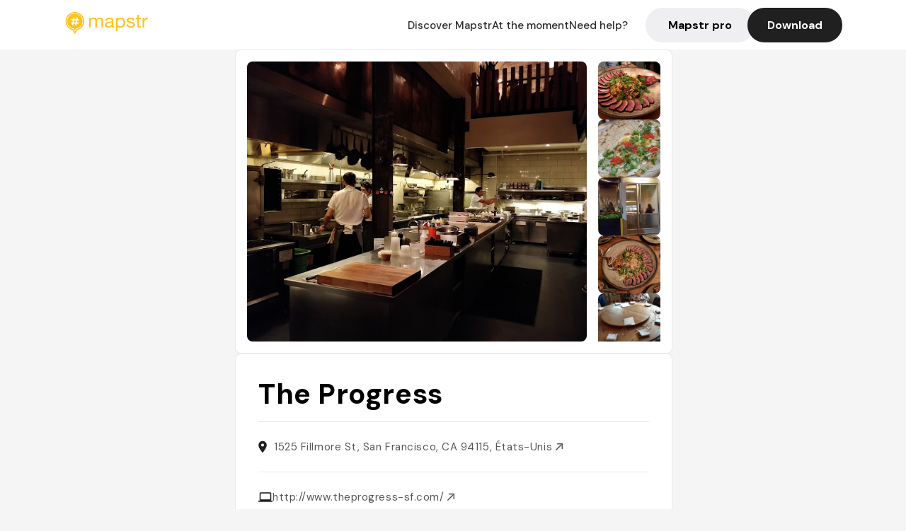

--- FILE ---
content_type: text/html; charset=utf-8
request_url: https://mapstr.com/place/sxI9XkQ20eg/the-progress-sf-restaurant-ristorante-american--bistronomique
body_size: 20175
content:
<!DOCTYPE html>
<html lang="fr">
  <head>
    <meta charset="UTF-8">
    <meta http-equiv="content-type" content="text/html; charset=utf-8">
    <meta name="viewport" content="width=device-width, initial-scale=1" />
    <meta name="date" content=14/01/2026 />
    
    
    
    <title>Mapstr - The Progress : restaurant american étoilé à San Francisco</title>
    <meta name="description" content="Découvrez The Progress, restaurant american californian étoilé Michelin à San Francisco. Une cuisine innovante, ambiance chaleureuse et décor moderne dans le quartier Fillmore." />
    <meta name="keywords" content="Restaurant, American, Dinner, San Francisco, Californian, SF" />
    <meta name="apple-itunes-app" content="app-id=917288465, app-clip-bundle-id=com.hulab.mapstr.Clip, app-argument=mapstr://place/source/sxI9XkQ20eg, app-clip-display=card"/>
    <meta name="theme-color" content="#ffc222">

    <!-- Twitter Card meta -->
    <meta name="twitter:card" content="summary_large_image" />
    <meta name="twitter:site" content="@mapstr_app" />
    <meta name="twitter:title" content="Mapstr - The Progress : restaurant american étoilé à San Francisco" />
    <meta name="twitter:description" content="Découvrez The Progress, restaurant american californian étoilé Michelin à San Francisco. Une cuisine innovante, ambiance chaleureuse et décor moderne dans le quartier Fillmore." />
    <meta name="twitter:url" content="https://mapstr.com/place/sxI9XkQ20eg/the-progress-sf-restaurant-ristorante-american--bistronomique" />
    <meta name="twitter:app:name:iphone" content="Mapstr, explore the world" />
    <meta name="twitter:app:id:iphone" content="917288465" />
    <meta name="twitter:app:url:iphone" content="mapstr://place/source/sxI9XkQ20eg" />
    <meta name="twitter:app:name:googleplay" content="Mapstr, explore the world" />
    <meta name="twitter:app:id:googleplay" content="com.hulab.mapstr" />
    <meta name="twitter:app:url:googleplay" content="mapstr://place/source/sxI9XkQ20eg" />
    <!-- Twitter summary card with large image must be at least 280x150px -->
    <meta name="twitter:image:src" content="https://lh3.googleusercontent.com/p/AF1QipMB2A-v1_6yrwB-lNLEwpSyHYN58uLW-jlPtaBs=s1600-w640" />

    <!-- Open Graph meta -->
    <meta property="og:type" content="website" />
    <meta property="og:locale" content="fr_FR" />
    <meta property="og:title" content="Mapstr - The Progress : restaurant american étoilé à San Francisco" />
    <meta property="og:description" content="Découvrez The Progress, restaurant american californian étoilé Michelin à San Francisco. Une cuisine innovante, ambiance chaleureuse et décor moderne dans le quartier Fillmore."/>
    <meta property="og:url" content="https://mapstr.com/place/sxI9XkQ20eg/the-progress-sf-restaurant-ristorante-american--bistronomique" />
    <meta property="og:image" content="https://lh3.googleusercontent.com/p/AF1QipMB2A-v1_6yrwB-lNLEwpSyHYN58uLW-jlPtaBs=s1600-w640" />
    <meta property="al:iphone:url" content="mapstr://place/source/sxI9XkQ20eg" />
    <meta property="al:iphone:app_store_id" content="917288465" />
    <meta property="al:iphone:app_name" content="Mapstr" />
    <meta property="al:android:url" content="mapstr://place/source/sxI9XkQ20eg" />
    <meta property="al:android:app_name" content="Mapstr" />
    <meta property="al:android:package" content="com.hulab.mapstr" />
    <meta property="og:site_name" content="mapstr" />
    <meta property="fb:app_id" content="822173301127861" />
    <link rel="canonical" href="https://mapstr.com/place/sxI9XkQ20eg/the-progress-sf-restaurant-ristorante-american--bistronomique">
    <link
      rel="alternate"
      href="android-app://com.hulab.mapstr/mapstr/place/source/sxI9XkQ20eg"
    />
    <link
      rel="alternate"
      href="ios-app://917288465/mapstr/place/source/sxI9XkQ20eg"
    />

    <link
      rel="stylesheet"
      type="text/css"
      href="/static/css/place.css"
      media="all"
    />
    <link
      rel="icon"
      type="image/png"
      href="/static/images/mapstore/mapstr_favicon.png"
    />
    <link rel="preconnect" href="https://www.google-analytics.com">
    <style>
      .one_main_image {
        width: 100%;
        height: 100%;
        object-fit: cover;
        border-radius: 8px;
      }
      #main_image {
        width: 480px;
        height: 396px;
        object-fit: cover;
        margin: 16px;
        border-radius: 8px;
      }
      #secondary_image {
        width: 100%;
        height: 82px;
        object-fit: cover;
        border-radius: 8px;
      }
      #badge {
        height: 25px;
        margin-left: 60px;
        position: absolute;
        z-index: 1
      }
      .img-partners {
        height: 100%;
        object-fit: cover;
        width: 100%;
        border-radius: 50%;
      }
      .places_around_image {
        width: 360px;
        height: 195px;
        object-fit: cover;
        border-radius: 8px 8px 0px 0px;
      }
    </style>
    <style media="all and (max-width: 650px)">
      #main_image,
      #one_main_image {
        width: 95%;
      }
      .places_around_content, 
      .places_around_image {
        width: 195px;
      }
    </style>
  </head>

  <body>
    <main>

      <header>
    <div id="header_section">
        <a class='url_nostyle_logo' href="https://mapstr.com/">
            <img src="/static/images/mapstr_logo_yellow.png" class="header_logo" alt="Mapstr logo yellow" />
        </a>
        <div id="header_btn_section">
            <a class='url_nostyle' href="https://mapstr.com/">
                <button data-i18n-key="header_btn_discover" type="button" class="btn_header">
                    Découvrez Mapstr
                </button>
            </a>
            <a class='url_nostyle' href="https://mapstr.com/blog/en-ce-moment">
                <button data-i18n-key="header_btn_mapstore" type="button" class="btn_header">
                    En ce moment
                </button>
            </a>
            <a class='url_nostyle' href="https://mapstr.com/faq">
                <button data-i18n-key="header_btn_help" type="button" class="btn_header">
                    Besoin d'aide ?
                </button>
            </a>
            <a class='url_nostyle' href="https://mapstr.com/mapstr-pro/restaurants-hotels-bars">
                <button type="button" class="btn_header_pro">
                    Mapstr pro
                </button>
            </a>
            <a class='url_nostyle'>
                <button data-i18n-key="header_btn_download" onclick="branch.deepviewCta();sendbuttonevent('gettheapp');" type="button"
                    class="btn_header_download">
                    Télécharger
                </button>
            </a>
        </div>
    </div>
</header>

<script src="/static/js/lazysizes.min.js" async></script>
<script async>
  (function (b, r, a, n, c, h, _, s, d, k) {
    if (!b[n] || !b[n]._q) {
      for (; s < _.length;) c(h, _[s++]);
      d = r.createElement(a);
      d.async = 1;
      d.src = 'https://cdn.branch.io/branch-latest.min.js';
      k = r.getElementsByTagName(a)[0];
      k.parentNode.insertBefore(d, k);
      b[n] = h;
    }
  }(window, document, 'script', 'branch', (b, r) => {
      b[r] = function () {
        b._q.push([r, arguments]);
      };
    }, {
      _q: [],
      _v: 1
    },
    'addListener applyCode banner closeBanner creditHistory credits data deepview deepviewCta first getCode init link logout redeem referrals removeListener sendSMS setBranchViewData setIdentity track validateCode'
    .split(' '), 0));
  branch.init('key_live_dbc5wsKNveuCgwCRZPWBmikgzvc1ghEx');
</script>

<script async>
  (function (i, s, o, g, r, a, m) {
    i['GoogleAnalyticsObject'] = r;
    i[r] = i[r] || function () {
      (i[r].q = i[r].q || []).push(arguments)
    }, i[r].l = 1 * new Date();
    a = s.createElement(o), m = s.getElementsByTagName(o)[0];
    a.async = 1;
    a.src = g;
    m.parentNode.insertBefore(a, m)
  })(window, document, 'script', '//www.google-analytics.com/analytics.js', 'ga');
  ga('create', 'UA-53271927-1', 'auto');
  ga('send', 'pageview');
  var androidclick = function () {
    branch.deepviewCta();
    sendbuttonevent("android");
  };
  var iosclick = function () {
    branch.deepviewCta();
    sendbuttonevent("ios");
  };
  var webappclick = function () {
    sendbuttonevent("webapp");
  };
  var mapclick = function (mapinfoid) {
    ga('send', 'event', {
      eventCategory: 'map',
      eventAction: 'link',
      eventLabel: mapinfoid,
      transport: 'beacon'
    });
  };

  function sendbuttonevent(label) {
    ga('send', 'event', {
      eventCategory: 'button',
      eventAction: label == "webapp" ? 'link' : 'download',
      eventLabel: label,
      transport: 'beacon'
    });
  }
</script>

<script>
  function openApp() {
// Lien universel ou lien d'application
    const deepLink = "mapstr://";
    // Schéma d'URL personnalisé
    const fallbackLink = window.location.href;
    const isIOS = /iPad|iPhone|iPod/.test(navigator.userAgent) && !window.MSStream;
    
    const userAgent = navigator.userAgent;
      /* if (/iPad|iPhone|iPod/.test(userAgent)) {
        window.location = "https://go.mapstr.com/ios";
      } else if (/Android/.test(userAgent)) {
        window.location = "http://go.mapstr.com/android-b";
      } else {
        window.location = "https://apps.apple.com/us/app/mapstr-bookmark-your-favorite/id917288465?_branch_match_id=1109027904045156573&_branch_referrer=H4sIAAAAAAAAA8soKSkottLXT8%2FXy00sKC4p0kvOz9XPzC8GAH1rkIwZAAAA&utm_campaign=iosButton&utm_medium=marketing&utm_source=Website";
      } */

    if (isIOS) {
        // Sur iOS, nous pouvons essayer d'ouvrir le lien universel directement
        window.location = "mapstr://";
    } else {
        // Sur Android, nous utilisons l'intention pour ouvrir le lien d'application
        window.location = "https://go.mapstr.com/download";
    }
    // Si l'application n'est pas installée, le navigateur ne pourra pas ouvrir le lien universel
    // ou le lien d'application et l'utilisateur sera redirigé vers le lien de repli
    setTimeout(function () {
        window.location = fallbackLink;
    }, 500);
}
</script>

    <script>
        const defaultLocale = "fr";
        const supportedLocales = ["en", "fr"];

        let locale;
        let translations = {};
        const lang = {
            "en": {
                "header_btn_discover": "Discover Mapstr",
                "header_btn_mapstore": "At the moment",
                "header_btn_help": "Need help?",
                "header_btn_download": "Download",
                "place_permanently_closed": "Permanently closed",
                "place_booking": "Booking",
                "place_delivery": "Delivery",
                "place_clickandcollect": "Click & collect",
                "place_owner": "Owner of this place ?",
                "place_owner_text": "We automatically retrieve the available information about your location. If it happens to be incorrect, you can log in to our dashboard for free to make changes. Plus, you'll gain access to your detailed statistics as a bonus.",
                "place_access": "Edit your place's information",
                "place_community": "The mapstr community",
                "place_saved_by": "Added by",
                "users": "users",
                "place_add_map": "Add to my map",
                "place_tags": "#Popular tags",
                "place_users_say": "What users are saying",
                "place_comments": "comments)",
                "place_approved_by": "Approved by ",
                "place_partners": "official partners",
                "followers": " followers",
                "places": " places",
                "place_places_around": "Other recommended spots around",
                "place_added_by": "Added by ",
                "users_private_account": "This account is private, you can send a follow request in the mapstr mobile app",
                "available_maps": "available maps",
                "paid_map": "This is paid content, it can be purchased within the mapstr app",
                "by": "By",
                "website": "Website",
                "back_home": "Back to homepage",
                "not_found_title": "It seems that the page you are looking for does not exist...",
                "not_found_text": "It's possible that the page you were searching for has either moved or no longer exists. It’s an opportunity to discover something new!",
                "footer_about": "💛 About",
                "footer_who": "Who we are",
                "footer_press": "Press",
                "footer_contact": "Contact us",
                "footer_places": "Restaurants, hotels & bars",
                "footer_brands": "Brands",
                "footer_discover": "🗺 Discover",
                "footer_follow": "Follow us",
                "footer_legal": "Legal notices",
                "footer_cgu": "Terms of use",
                "footer_privacy": "Privacy policy",
                "footer_copyrights": "Mapstr 2024 | All rights reserved",
                "report_title": "Report an error on ",
                "report_text": "If you have noticed an error regarding this place, please let us know so we can correct it.",
                "report_button": "Send",
                "report_form_title": "Reason(s) for reporting",
                "report_form_permanently_closed": "Permanently closed",
                "report_form_name_error": "Name of the place",
                "report_form_opening_hours": "Opening hours",
                "report_form_wrong_photos": "Photos",
                "report_form_address_error": "Address or location on the map",
                "report_form_contact_info": "Contacts (phone or website)",
                "report_form_services": "Services (menu, booking link...)",
                "error_report": "An error on this place?",
                "error_report_button": "Report an error",
            },
            "fr": {
                "header_btn_discover": "Découvrez Mapstr",
                "header_btn_mapstore": "En ce moment",
                "header_btn_help": "Besoin d'aide ?",
                "header_btn_download": "Télécharger",
                "place_permanently_closed": "Définitivement fermé",
                "place_booking": "Réservation",
                "place_delivery": "Livraison",
                "place_clickandcollect": "Click & collect",
                "place_owner": "Propriétaire de ce lieu ?",
                "place_owner_text": "Nous récupérons automatiquement les informations disponibles sur votre lieu. Si jamais celles-ci ne sont pas correctes, connectez-vous gratuitement sur notre tableau de bord pour les modifier et bonus, accédez à vos statistiques détaillées.",
                "place_access": "Modifier les informations de votre lieu",
                "place_community": "La communauté mapstr",
                "place_saved_by": "Enregistré par",
                "users": "utilisateurs",
                "place_add_map": "Ajouter à ma carte",
                "place_tags": "#Tags souvent utilisés",
                "place_users_say": "Ce qu'en disent les utilisateurs",
                "place_comments": "commentaires)",
                "place_approved_by": "Approuvé par ",
                "place_partners": "partenaires officiels",
                "followers": " abonnés",
                "places": " lieux",
                "place_places_around": "Autres lieux à voir autour",
                "place_added_by": "Ajouté par ",
                "users_private_account": "Ce compte est privé, vous pouvez l’ajouter depuis l’application mobile mapstr",
                "available_maps": "cartes disponibles",
                "paid_map": "Ce contenu est payant et disponible sur l'application mapstr",
                "by": "Par",
                "website": "Site web",
                "back_home": "Retourner à l'accueil",
                "not_found_title": "Il semblerait que la page que vous recherchez n’existe pas...",
                "not_found_text": "Peut-être qu'elle a changé d'adresse ou qu'elle n'existe plus. C’est le moment d'explorer de nouvelles choses !",
                "footer_about": "💛 A propos",
                "footer_who": "Qui sommes-nous ?",
                "footer_press": "Presse",
                "footer_contact": "Nous contacter",
                "footer_places": "Restaurants, hôtels & bars",
                "footer_brands": "Marques",
                "footer_discover": "🗺 À Découvrir",
                "footer_follow": "Suivez-nous",
                "footer_legal": "Mentions légales",
                "footer_cgu": "Conditions générales d'utilisation",
                "footer_privacy": "Politique de confidentialité",
                "footer_copyrights": "Mapstr 2024 | Tous droits réservés",
                "report_title": "Signaler une erreur sur:",
                "report_text": "Si vous avez remarqué une erreur concernant ce lieu, merci de nous en informer pour que nous puissions la corriger.",
                "report_button": "Envoyer",
                "report_form_title": "Motif(s) du signalement",
                "report_form_permanently_closed": "Lieu définitivement fermé",
                "report_form_name_error": "Nom du lieu",
                "report_form_opening_hours": "Horaires d'ouverture",
                "report_form_wrong_photos": "Photos",
                "report_form_address_error": "Adresse ou position sur la carte",
                "report_form_contact_info": "Contacts (téléphone ou site web)",
                "report_form_services": "Services (menu, lien de réservation...)",
                "error_report": "Une erreur sur ce lieu ?",
                "error_report_button": "Signaler une erreur",
            },
        };

        document.addEventListener("DOMContentLoaded", () => {
            const initialLocale = supportedOrDefault(browserLocales(true));
            setLocale(initialLocale);
        });

        async function setLocale(newLocale) {
            if (newLocale === locale) return;
            /* const newTranslations =
                await fetchTranslationsFor(newLocale); */
            const newTranslations = lang[newLocale];
            locale = newLocale;
            translations = newTranslations;
            translatePage();
        }

        /* async function fetchTranslationsFor(newLocale) {
            const response = await fetch(`src/lang/${newLocale}.json`);
            return await response.json();
        } */

        function translatePage() {
            document
                .querySelectorAll("[data-i18n-key]")
                .forEach(translateElement);
        }

        function translateElement(element) {
            const key = element.getAttribute("data-i18n-key");
            const translation = translations[key];
            element.innerText = translation;
        }

        function isSupported(locale) {
            return supportedLocales.indexOf(locale) > -1;
        }

        function supportedOrDefault(locales) {
            return locales.find(isSupported) || defaultLocale;
        }

        function browserLocales(languageCodeOnly = false) {
            return navigator.languages.map((locale) =>
                languageCodeOnly ? locale.split("-")[0] : locale,
            );
        }
    </script>
    
      <div class="place_top_section">
        <div class="photos_container">
          
            <img id="main_image" src="https://lh3.googleusercontent.com/p/AF1QipMB2A-v1_6yrwB-lNLEwpSyHYN58uLW-jlPtaBs=s1600-w640" alt="The Progress" onerror="this.src='/static/images/mapstore/picture_mapstr.svg';" />
            <div id="secondary_image_container">
              
                <img id="secondary_image" src="https://lh3.googleusercontent.com/p/AF1QipNEhxc9QM72zujLtnDpPw7mYU9vSh0WwDts8Az4=s1600-w640" alt="The Progress" loading="lazy" onerror="this.src='/static/images/mapstore/picture_mapstr.svg';" />
              
                <img id="secondary_image" src="https://lh3.googleusercontent.com/p/AF1QipNg3m82eWCVCmzlNuInxvi3xiOPxHVLfA2DSMBT=s1600-w640" alt="The Progress" loading="lazy" onerror="this.src='/static/images/mapstore/picture_mapstr.svg';" />
              
                <img id="secondary_image" src="https://lh3.googleusercontent.com/p/AF1QipMH6lb_7qWqj4pYlcol9QvXv_Ns54x0tTNpXbM=s1600-w640" alt="The Progress" loading="lazy" onerror="this.src='/static/images/mapstore/picture_mapstr.svg';" />
              
                <img id="secondary_image" src="https://lh3.googleusercontent.com/p/AF1QipMLDPcV_kqkcnHFyWUZf9CWbYYcjEfK083QLVP4=s1600-w640" alt="The Progress" loading="lazy" onerror="this.src='/static/images/mapstore/picture_mapstr.svg';" />
              
                <img id="secondary_image" src="https://lh3.googleusercontent.com/p/AF1QipOJf0Ku9lmb75Kb9dxRU51bQA1yV-h-Q1GdYdq7=s1600-w640" alt="The Progress" loading="lazy" onerror="this.src='/static/images/mapstore/picture_mapstr.svg';" />
              
                <img id="secondary_image" src="https://lh3.googleusercontent.com/p/AF1QipO2s6x4QoL7CVO3uEJtLMp3ChDTvVRfoAShfead=s1600-w640" alt="The Progress" loading="lazy" onerror="this.src='/static/images/mapstore/picture_mapstr.svg';" />
              
                <img id="secondary_image" src="https://lh3.googleusercontent.com/p/AF1QipOZjQQ3y_jq8JH4_Y9sLpP_ez2kCOe8oJkMyWa4=s1600-w640" alt="The Progress" loading="lazy" onerror="this.src='/static/images/mapstore/picture_mapstr.svg';" />
              
                <img id="secondary_image" src="https://lh3.googleusercontent.com/p/AF1QipNxi5SniLVXTXT9YLjQKuKEPuz5Bo-i2x9ibxJ_=s1600-w640" alt="The Progress" loading="lazy" onerror="this.src='/static/images/mapstore/picture_mapstr.svg';" />
              
                <img id="secondary_image" src="https://lh3.googleusercontent.com/p/AF1QipOYm53d_Xiuy1z7J_cBq5GrrSw3pVKcFZuaZv3N=s1600-w640" alt="The Progress" loading="lazy" onerror="this.src='/static/images/mapstore/picture_mapstr.svg';" />
              
            </div>
          
        </div>

        <div class="place_container">
          <h1 class="place_name">The Progress</h1>
<!--           <div class="place_rating">
            <img class="icon" src="/static/images/icon_star.svg" alt="Rating icon" />
            <p><span class="place_rating_stat">4,6</span> (13 avis sur mapstr)</p>
          </div> -->

          
            
          
          <div class="place_section">
            <img src="/static/images/icon_place.svg" alt="Place icon" />
              <a
                  href="http://maps.apple.com/?q=The Progress&ll=37.78368930000001, -122.4329965"
                  rel="”nofollow”"
                  target="_blank"
                  >
              <address class="place_address">
                  1525 Fillmore St, San Francisco, CA 94115, États-Unis
                  <img src="/static/images/icon_arrow.svg" alt="Arrow icon" />
              </address>
              </a>
          </div>
          
            <div class="place_section">
              <img src="/static/images/icon_website.svg" alt="Website icon" />
              <a
                class="place_website"
                href="http://www.theprogress-sf.com/"
                rel="”nofollow”"
                target="_blank"
                >
                http://www.theprogress-sf.com/
              <img src="/static/images/icon_arrow.svg" alt="Arrow icon" />
              </a>
            </div>
            
            
              <div class="place_section">
                <img src="/static/images/icon_phone.svg" alt="Phone icon" />
                <a 
                  href="tel:+14156731294"
                  >
                  +14156731294
                  <img src="/static/images/icon_arrow.svg" alt="Arrow icon" />
                </a>
              </div>
            
          </div>
        </div>

        
          <div class="place_middle_section">
            <h2 class="place_seo_title">The Progress : restaurant american étoilé à San Francisco</h2>
            <h3 class="place_seo_description">
              <p>Fondé en 2008 par Stuart Brioza et Nicole Krasinski, The Progress est un restaurant emblématique de San Francisco, situé au 1525 Fillmore St dans le quartier Fillmore. Depuis ses débuts, il s'est imposé comme une référence en matière de cuisine californienne, mêlant influences nordiques et américaines dans un cadre élégant. Ce lieu est reconnu pour sa créativité et ses plats audacieux, souvent à partager, qui séduisent une clientèle locale et internationale. La reconnaissance Michelin, avec une étoile en 2025, témoigne de son excellence et de sa constance dans la qualité.</p><br><p>Le restaurant se distingue par ses spécialités, notamment ses plats originaux comme le canard à partager, la burrata accompagnée de haricots frits et de fraises, ou encore ses pâtes aux algues avec beurre brun et dashi. La carte évolue selon les saisons, mettant en avant des ingrédients frais et locaux. La cuisine inventive et généreuse, combinée à une ambiance conviviale, fait de chaque repas une expérience mémorable. The Progress est aussi réputé pour ses plats de viande, comme le poulet ou le poisson entier, et ses desserts raffinés, tels que le gâteau à la rhubarbe.</p><br><p>L’atmosphère du lieu est chaleureuse et moderne, avec un décor en bois, pierre et tuiles, agrémenté de verdure et de lucarnes qui apportent une lumière naturelle abondante. La décoration, à la fois sophistiquée et accueillante, invite à la détente dans un espace spacieux à haute toiture. Que ce soit pour une occasion spéciale ou un repas entre amis, l’ambiance de The Progress reflète l’esprit innovant et décontracté de la scène culinaire californienne, faisant de ce restaurant un incontournable de San Francisco.</p><br>
            </h3>
          </div>
        

        <div class="place_bottom_section">
          <div class="map_container">
            <!-- map of place -->
            <div id="map" class="restaurant-map lazyload" ></div>
          </div>

          <div class="restaurant_place_left">
            <div class="report_container">
              <div>
                <span data-i18n-key="error_report" class="owner_title">Vous pensez qu'il y a une erreur sur ce lieu ?</span>
                <p data-i18n-key="report_text" id="text" class="owner_text">Vos retours sont importants pour nous. Si vous avez remarqué une erreur concernant ce lieu, merci de nous en informer pour que nous puissions la corriger.</p>
              </div>
                <a href="https://mapstr.com/place/report/sxI9XkQ20eg" class="report_button" rel="nofollow" target="_blank" >
                  <span data-i18n-key="error_report_button">Signaler une erreur</span>
                </a>              
            </div>
            <div class="owner_container">
              <div>
                <span data-i18n-key="place_owner" class="owner_title">Propriétaire de ce lieu ?</span>
                <p data-i18n-key="place_owner_text" class="owner_text">Nous récupérons automatiquement les informations disponibles sur votre lieu. Si jamais celles-ci ne sont pas correctes, connectez-vous gratuitement sur notre tableau de bord pour les modifier et bonus, accédez à vos statistiques détaillées.</p>
              </div>
              <a href="https://dashboard.mapstr.com/?placeId=sxI9XkQ20eg" class="restaurant-global_dashboard-app-card_button" rel="nofollow" target="_blank">
                <img id="mapstr_icon" class="owner_icon" src='/static/images/icon_edit.svg' alt="mapstr icon" />
                <span data-i18n-key="place_access">Modifier les informations de votre lieu</span>
              </a>
            </div>
          </div>
        </div>

        <section class="users-approbation">
          <div class="community_container">
            <span data-i18n-key="place_community" class="community_title">La communauté mapstr</span>
            <div class="horizontal-divider"></div>
            
              <div class="adds_container">
                <div class="adds_text_container">
                  <span data-i18n-key="place_saved_by" class="adds_text_title">Enregistré par</span>
                  <p class="adds_stat">355 <span data-i18n-key="users">utilisateurs</span></p>
                </div>
                  <a href="https://mapstr.com/place/sxI9XkQ20eg/the-progress-sf-restaurant-ristorante-american--bistronomique" target="blank">
                    <button onclick="branch.deepviewCta();sendbuttonevent('gettheapp');" class="adds_btn" rel="nofollow">
                      <img id="mapstr_icon" src='/static/images/icon_mapstr_white.svg' alt="mapstr icon" />
                        <span data-i18n-key="place_add_map">Ajouter à ma carte</span>
                    </button>
                  </a>
              </div>
            
            <div class="tags_container">
              <span data-i18n-key="place_tags" class="tags_title">#Tags souvent utilisés</span>
              <div class="tags_list">
                
                  
                    <span class="tag">#Restaurant</span>
                  
                    <span class="tag">#American</span>
                  
                    <span class="tag">#Dinner</span>
                  
                    <span class="tag">#San Francisco</span>
                  
                    <span class="tag">#Californian</span>
                  
                
              </div>
            </div>
          </div>
      </section>

      
        <section class="users-approbation">
          <div class="title-users-box">
            <span data-i18n-key="place_users_say">Ce qu'en disent les utilisateurs</span>
          </div>
          <div class="horizontal-divider"></div>
          <div class="comment-content">
            
              <a href='/user/nchavotier'>
                <div  class='users-content'>
                  <h3 class='users-comment'>"1 Michelin star 2025

Located around the corner from the epoch-making Fillmore Theater, this sunny NorCal-meets-Nordic destination is as disarming as it is ambitious. The space is two stories of wood, stone and tile with greenery and skylights throughout, and an eager crowd flocks here for all occasions. Colorful, vibrant dishes designed for sharing rise to the formidable task of tasting as good as they look, so order with abandon. Original, boldly seasoned plates, like burrata with fried butter beans and Yerena Farms strawberries, or seaweed noodles with brown butter and dashi, are promising starts. Somebody has to order the Liberty Farms duck, a show-stopping feast complete with a mountain of crispy, peanut fried rice that draws eyes as it moves through the dining room."</h3>
                  <div class='users-box'>
                      <h4> @nchavotier</h4>
                  </div>
                </div>
              </a>
            
              <a href='/user/'>
                <div  class='users-content'>
                  <h3 class='users-comment'>"Incredible food, big round table with lazy Susan upstairs really good for groups"</h3>
                  <div class='users-box'>
                      <h4> @</h4>
                  </div>
                </div>
              </a>
            
              <a href='/user/jaclynblittle'>
                <div  class='users-content'>
                  <h3 class='users-comment'>"From the people behind State Bird Provisions"</h3>
                  <div class='users-box'>
                      <h4> @jaclynblittle</h4>
                  </div>
                </div>
              </a>
            
              <a href='/user/laura.eliz.walsh'>
                <div  class='users-content'>
                  <h3 class='users-comment'>"Google dinner. Fabulous, unique food with memorable flavors"</h3>
                  <div class='users-box'>
                      <h4> @laura.eliz.walsh</h4>
                  </div>
                </div>
              </a>
            
              <a href='/user/'>
                <div  class='users-content'>
                  <h3 class='users-comment'>"Situata dietro l&#39;angolo dall&#39;epocale Fillmore Theater, questa soleggiata destinazione NorCal-meets-Nordic è sia disarmante che ambiziosa. Lo spazio è di due piani di legno, pietra e piastrelle con verde e lucernari in tutto, e una folla desiderosa si affolla qui per tutte le occasioni. Piatti colorati e vibranti progettati per condividere l&#39;ascesa al formidabile compito di assaggiare tanto bene come sembrano, quindi ordina con abbandono. Piatti originali e audacemente conditi, come la burrata con fagioli fritti e fragole Yerena Farms, o gli spaghetti di alghe con burro marrone e dashi, sono inizi promettenti. Qualcuno deve ordinare l&#39;anatra Liberty Farms, una festa show-stopping completa di una montagna di riso fritto croccante alle arachidi che attira gli occhi mentre si muove attraverso la sala da pranzo."</h3>
                  <div class='users-box'>
                      <h4> @</h4>
                  </div>
                </div>
              </a>
            
              <a href='/user/'>
                <div  class='users-content'>
                  <h3 class='users-comment'>"Most people probably think of the Progress as a spinoff of James Beard Award-winning State Bird Provisions, which opened first. But ask co-chefs Stuart Brioza and Nicole Krasinski and they’ll explain that the Progress is actually the stunning, fine-casual restaurant they first dreamed of creating. The menu, which is constantly in flux, reflects whatever’s in season around the Bay Area and never seems to hold back on bold flavors and unexpected ingredient combinations"</h3>
                  <div class='users-box'>
                      <h4> @</h4>
                  </div>
                </div>
              </a>
            
              <a href='/user/babouche_explorateur'>
                <div  class='users-content'>
                  <h3 class='users-comment'>"Side: sweet potatoes 
Principal: Canard à partager
Dessert: rhubarb cake
"</h3>
                  <div class='users-box'>
                      <h4> @babouche_explorateur</h4>
                  </div>
                </div>
              </a>
            
              <a href='/user/chaunch26'>
                <div  class='users-content'>
                  <h3 class='users-comment'>"Top 100

Chronicle
“Around here, we do things a little differently.” No doubt in 2014, when the Progress opened next door to its sister restaurant, State Bird Provisions, its dinner party format of shareable plates, graphically depicted on the menu as a Venn diagram, required some explanation.

Now that its concept is sort of just the way we eat, does the Progress feel stale? Anything but. Whether sidling up to the bar solo for a cocktail and off-menu hot dog or packing into the mezzanine with a dozen friends for a feast, the Progress continues to keep diners on their toes, applying flavor references and cooking techniques from around the world to California’s freshest and finest.

You can’t go wrong with any of the restaurants in the Statebird Provisions empire, but for a romantic dinner you don’t have to plan quite as far in advance, try to nab a table at The Progress. It’s a stunning, high-ceilinged space filled with warm wood, stone, tile, and lush greenery, and the menu balances dishes both decadent and approachable. Start with something fun, like a caviar potato cloud, then move forward with boldly flavored plates of seasonal vegetables such as burrata and scarlet runner beans with beets and horseradish or charred arrowhead cabbage with crispy galangal tofu. Meaty entrees include fried whole trout and barbecue half duck. 

The work of Stuart Brioza, Nicole Krasinski, and managing partner Elizabeth DePalmer is without exaggeration the stuff of Northern California legend. Their restaurants State Bird Provision, Anchovy Bar, and the Progress are proving grounds for chefs and a testament to the teams built up by Brioza and Krasinski. At the Progress, high ceilings and warm woods provide a cozy ambiance to playful, strong food: Liberty Farms half barbecued duck spiraling around huge plates and grilled half rabbit with shishito peppers, artichokes, and bacon. Word to the wise: Order the hot dog before they sell out.

Best for: Special occasions where nobody wants the vibe to feel too stuffy, where crashing through glitzy glizzies is just as desirable as plates of phenomenal duck."</h3>
                  <div class='users-box'>
                      <h4> @chaunch26</h4>
                  </div>
                </div>
              </a>
            
              <a href='/user/mike.delucchi'>
                <div  class='users-content'>
                  <h3 class='users-comment'>"vegetables, mostly. and a damn good martini"</h3>
                  <div class='users-box'>
                      <h4> @mike.delucchi</h4>
                  </div>
                </div>
              </a>
            
              <a href='/user/kittyannmorgan'>
                <div  class='users-content'>
                  <h3 class='users-comment'>"Only-in-SF restaurant from a talented couple. Shared dishes, many plant-based, hip crowd. "</h3>
                  <div class='users-box'>
                      <h4> @kittyannmorgan</h4>
                  </div>
                </div>
              </a>
            
              <a href='/user/'>
                <div  class='users-content'>
                  <h3 class='users-comment'>"2023 05 - RD 2008 release - consumers 
"</h3>
                  <div class='users-box'>
                      <h4> @</h4>
                  </div>
                </div>
              </a>
            
              <a href='/user/ambroisinedemiramon'>
                <div  class='users-content'>
                  <h3 class='users-comment'>"Duck +++, rabbit pasta, dumplings "</h3>
                  <div class='users-box'>
                      <h4> @ambroisinedemiramon</h4>
                  </div>
                </div>
              </a>
            
              <a href='/user/'>
                <div  class='users-content'>
                  <h3 class='users-comment'>"Great fusion restaurant, tried with David Loury "</h3>
                  <div class='users-box'>
                      <h4> @</h4>
                  </div>
                </div>
              </a>
            
              <a href='/user/'>
                <div  class='users-content'>
                  <h3 class='users-comment'>"Innovative cool restaurant for creatives "</h3>
                  <div class='users-box'>
                      <h4> @</h4>
                  </div>
                </div>
              </a>
            
              <a href='/user/'>
                <div  class='users-content'>
                  <h3 class='users-comment'>"Cuisine californienne, 1 étoile au Michelin "</h3>
                  <div class='users-box'>
                      <h4> @</h4>
                  </div>
                </div>
              </a>
            
              <a href='/user/scabot4'>
                <div  class='users-content'>
                  <h3 class='users-comment'>"The third and final restaurant to try of the trifecta (state bird, anchovie bar, and the progress). Honestly slightly underwhelming. Great table in a wonderfully decorated restaurant. We shared plates which might’ve been the root of our problem. Majority of the menu is small vegetable dishes while good for some, proved unappetizing to others. I thought the big plates were great: fried rabbit dish and a California fowl. Other than that, did not live to expectations. 7.7/10"</h3>
                  <div class='users-box'>
                      <h4> @scabot4</h4>
                  </div>
                </div>
              </a>
            
              <a href='/user/cmdavi'>
                <div  class='users-content'>
                  <h3 class='users-comment'>"Similar to State bird. Duck is amazing! "</h3>
                  <div class='users-box'>
                      <h4> @cmdavi</h4>
                  </div>
                </div>
              </a>
            
              <a href='/user/'>
                <div  class='users-content'>
                  <h3 class='users-comment'>"Michelin Star- great Duck. Family style foods "</h3>
                  <div class='users-box'>
                      <h4> @</h4>
                  </div>
                </div>
              </a>
            
              <a href='/user/dangreenberg4'>
                <div  class='users-content'>
                  <h3 class='users-comment'>"One Michelin Star. American. Eater.🇺🇸"</h3>
                  <div class='users-box'>
                      <h4> @dangreenberg4</h4>
                  </div>
                </div>
              </a>
            
              <a href='/user/'>
                <div  class='users-content'>
                  <h3 class='users-comment'>"Located around the corner from the epoch-making Fillmore Theater, this sunny NorCal-meets-Nordic destination is as disarming as it is ambitious. The space is two stories of wood, stone and tile with greenery and skylights throughout, and an eager crowd flocks here for all occasions. Colorful, vibrant dishes designed for sharing rise to the formidable task of tasting as good as they look, so order with abandon. Original, boldly seasoned plates, like burrata with fried butter beans and Yerena Farms strawberries, or seaweed noodles with brown butter and dashi, are promising starts. Somebody has to order the Liberty Farms duck, a show-stopping feast complete with a mountain of crispy, peanut fried rice that draws eyes as it moves through the dining room."</h3>
                  <div class='users-box'>
                      <h4> @</h4>
                  </div>
                </div>
              </a>
            
              <a href='/user/'>
                <div  class='users-content'>
                  <h3 class='users-comment'>"order the beloved, off-menu “Prog-dog,” and don’t skip the house martini with rosemary oil and smoked Castelvetrano olive oil "</h3>
                  <div class='users-box'>
                      <h4> @</h4>
                  </div>
                </div>
              </a>
            
              <a href='/user/'>
                <div  class='users-content'>
                  <h3 class='users-comment'>"One mich star for the perennial stunner"</h3>
                  <div class='users-box'>
                      <h4> @</h4>
                  </div>
                </div>
              </a>
            
              <a href='/user/marcuberorueda'>
                <div  class='users-content'>
                  <h3 class='users-comment'>"Muy rico! Hay que reservar. Elegante pero informal. Dicen de pedir entre 5/6 platos, pero con 2 pequeños y 1 grande estábamos llenos."</h3>
                  <div class='users-box'>
                      <h4> @marcuberorueda</h4>
                  </div>
                </div>
              </a>
            
              <a href='/user/nicopro28'>
                <div  class='users-content'>
                  <h3 class='users-comment'>"américain / 1* guide Michelin "</h3>
                  <div class='users-box'>
                      <h4> @nicopro28</h4>
                  </div>
                </div>
              </a>
            
              <a href='/user/'>
                <div  class='users-content'>
                  <h3 class='users-comment'>"6/2017 5/5, 1/2018 5/5, Michelin 1⭐️"</h3>
                  <div class='users-box'>
                      <h4> @</h4>
                  </div>
                </div>
              </a>
            
              <a href='/user/'>
                <div  class='users-content'>
                  <h3 class='users-comment'>"State Bird Provisions sister restaurant"</h3>
                  <div class='users-box'>
                      <h4> @</h4>
                  </div>
                </div>
              </a>
            
              <a href='/user/'>
                <div  class='users-content'>
                  <h3 class='users-comment'>"Manager- Shammus- nice guy/ graying hair/ stylish and blue-gray glasses"</h3>
                  <div class='users-box'>
                      <h4> @</h4>
                  </div>
                </div>
              </a>
            
              <a href='/user/'>
                <div  class='users-content'>
                  <h3 class='users-comment'>"Family style. Set price per person. Best meal in SF!"</h3>
                  <div class='users-box'>
                      <h4> @</h4>
                  </div>
                </div>
              </a>
            
              <a href='/user/'>
                <div  class='users-content'>
                  <h3 class='users-comment'>"State bird provisions owner, no Rez "</h3>
                  <div class='users-box'>
                      <h4> @</h4>
                  </div>
                </div>
              </a>
            
          </div>
        </section>
        

      
      <section class="partners-approbation">
        <div class="title-partners-box">
          <span data-i18n-key="place_approved_by">Approuvé par </span>2 <span data-i18n-key="place_partners">partenaires officiels</span>
        </div>
        <div class="horizontal-divider"></div>
        <div class="comment-content">
          
            <a href='/map/victoire_loup/FdOGuNfQfT' onclick="mapclick('FdOGuNfQfT')">
              <div  class='partners-content'>
                <div class='img-rounded'>
                  <img id="badge" src='/static/images/certified_badge.png' alt="certified badge" />
                  <img alt='In the Loup - a foodie&#39;s world map' class='img-partners' loading="lazy" src='https://graph.facebook.com/10153631083571675/picture?height=512&amp;width=512&amp;type=square' />
                </div>
                <div class='partners-box'>
                  <h3 class='partners-name'> In the Loup - a foodie&#39;s world map </h3>
                  <h4 class='partners-alias'> @victoire_loup </h4>
                  <div class='partners-stats'>
                    
                      <span class='partners-stats-nbr'>23890</span><span data-i18n-key="followers">followers</span>
                    
                    
                      <span class='partners-stats-nbr stat1'>3120</span><span data-i18n-key="places">places</span>
                    
                  </div>
                  
                </div>
              </div>
            </a>
          
            <a href='/map/plus_une_miette/RIRg3KeVvh' onclick="mapclick('RIRg3KeVvh')">
              <div  class='partners-content'>
                <div class='img-rounded'>
                  <img id="badge" src='/static/images/certified_badge.png' alt="certified badge" />
                  <img alt='Plus une miette dans l&#39;assiette' class='img-partners' loading="lazy" src='https://images.mapstr.com/93bc60efcb30b7300fda6603f49dc315_1458505_180876005451821_2145604171_n.jpg' />
                </div>
                <div class='partners-box'>
                  <h3 class='partners-name'> Plus une miette dans l&#39;assiette </h3>
                  <h4 class='partners-alias'> @plus_une_miette </h4>
                  <div class='partners-stats'>
                    
                      <span class='partners-stats-nbr'>5061</span><span data-i18n-key="followers">followers</span>
                    
                    
                      <span class='partners-stats-nbr stat1'>1326</span><span data-i18n-key="places">places</span>
                    
                  </div>
                  
                </div>
              </div>
            </a>
          
      </div>
      </section>
      

      
        <section class="places_around">
          <div data-i18n-key="place_places_around" class="title-users-box">
            Autres lieux à voir autour
          </div>
          <div class="horizontal-divider"></div>
          <div class="places_around_container">
            
              <a href='/place/rJNTsFFj3yh'>
                <div  class='places_around_content'>
                  <img class="places_around_image" src='https://lh3.googleusercontent.com/p/AF1QipOTK6Kzs8GNHRUl-BsPa9q0IQD_k4PuX77lXuJE=s1600-w640' alt="Place around image" loading="lazy" onerror="this.src='/static/images/mapstore/picture_mapstr.svg';"/>
                  <span class='places_around_name'>Painted Ladies</span>
                  <span class='places_around_address'>Steiner St, San Francisco, CA 94117, États-Unis</span>
                  <span class='places_around_userscount'><span data-i18n-key="place_added_by">Ajouté par</span>1748 <span data-i18n-key="users">utilisateurs</span></span>
                </div>
              </a>
            
              <a href='/place/Dmq48q3SjDg'>
                <div  class='places_around_content'>
                  <img class="places_around_image" src='https://lh3.googleusercontent.com/p/AF1QipPsVI5Ff98woyUzC7h6TFKJn_oinOg6u-diP60H=s1600-w640' alt="Place around image" loading="lazy" onerror="this.src='/static/images/mapstore/picture_mapstr.svg';"/>
                  <span class='places_around_name'>The Mill</span>
                  <span class='places_around_address'>736 Divisadero St, San Francisco, CA 94117, États-Unis</span>
                  <span class='places_around_userscount'><span data-i18n-key="place_added_by">Ajouté par</span>1168 <span data-i18n-key="users">utilisateurs</span></span>
                </div>
              </a>
            
              <a href='/place/VmRnD7qqP4g'>
                <div  class='places_around_content'>
                  <img class="places_around_image" src='https://lh3.googleusercontent.com/p/AF1QipP7F3liP8aJsjEdEEGwGeK5C1nuhgZVyGZbzWNl=s1600-w640' alt="Place around image" loading="lazy" onerror="this.src='/static/images/mapstore/picture_mapstr.svg';"/>
                  <span class='places_around_name'>State Bird Provisions</span>
                  <span class='places_around_address'>1529 Fillmore St, San Francisco, CA 94115, États-Unis</span>
                  <span class='places_around_userscount'><span data-i18n-key="place_added_by">Ajouté par</span>768 <span data-i18n-key="users">utilisateurs</span></span>
                </div>
              </a>
            
              <a href='/place/U3Q71NwQE8g'>
                <div  class='places_around_content'>
                  <img class="places_around_image" src='https://lh3.googleusercontent.com/p/AF1QipNDoaxFUUIUdspXOk3GPVfsmare87uokR5up4KF=s1600-w640' alt="Place around image" loading="lazy" onerror="this.src='/static/images/mapstore/picture_mapstr.svg';"/>
                  <span class='places_around_name'>Nopa</span>
                  <span class='places_around_address'>560 Divisadero St, San Francisco, CA 94117, États-Unis</span>
                  <span class='places_around_userscount'><span data-i18n-key="place_added_by">Ajouté par</span>729 <span data-i18n-key="users">utilisateurs</span></span>
                </div>
              </a>
            
              <a href='/place/EttDPezETRg'>
                <div  class='places_around_content'>
                  <img class="places_around_image" src='https://lh3.googleusercontent.com/p/AF1QipPOhOQv4hp3exSz0uvqGQnrH-LygZz4N8cCk_LH=s1600-w640' alt="Place around image" loading="lazy" onerror="this.src='/static/images/mapstore/picture_mapstr.svg';"/>
                  <span class='places_around_name'>Rich Table</span>
                  <span class='places_around_address'>199 Gough St, San Francisco, CA 94102, États-Unis</span>
                  <span class='places_around_userscount'><span data-i18n-key="place_added_by">Ajouté par</span>577 <span data-i18n-key="users">utilisateurs</span></span>
                </div>
              </a>
            
              <a href='/place/zTZEHqa3Yog'>
                <div  class='places_around_content'>
                  <img class="places_around_image" src='https://lh3.googleusercontent.com/p/AF1QipPUHXArL_4PFXin2_FyjP1VDJZHSAnrYVhxr8CJ=s1600-w640' alt="Place around image" loading="lazy" onerror="this.src='/static/images/mapstore/picture_mapstr.svg';"/>
                  <span class='places_around_name'>Souvla</span>
                  <span class='places_around_address'>517 Hayes St, San Francisco, CA 94102, États-Unis</span>
                  <span class='places_around_userscount'><span data-i18n-key="place_added_by">Ajouté par</span>639 <span data-i18n-key="users">utilisateurs</span></span>
                </div>
              </a>
            
              <a href='/place/QZETrEwEZUg'>
                <div  class='places_around_content'>
                  <img class="places_around_image" src='https://lh3.googleusercontent.com/p/AF1QipMurdJ8lVqZq3EGVdexWGWCguUe8O7J6htvig1Y=s1600-w640' alt="Place around image" loading="lazy" onerror="this.src='/static/images/mapstore/picture_mapstr.svg';"/>
                  <span class='places_around_name'>Petit Crenn</span>
                  <span class='places_around_address'>609 Hayes St, San Francisco, CA 94102, États-Unis</span>
                  <span class='places_around_userscount'><span data-i18n-key="place_added_by">Ajouté par</span>509 <span data-i18n-key="users">utilisateurs</span></span>
                </div>
              </a>
            
              <a href='/place/9xfLicizXhg'>
                <div  class='places_around_content'>
                  <img class="places_around_image" src='https://lh3.googleusercontent.com/p/AF1QipOoi6tEIItYwT2odQP1tR3SFwabIHIzmJaLiPKl=s1600-w640' alt="Place around image" loading="lazy" onerror="this.src='/static/images/mapstore/picture_mapstr.svg';"/>
                  <span class='places_around_name'>Smuggler&#39;s Cove</span>
                  <span class='places_around_address'>650 Gough St, San Francisco, CA 94102, États-Unis</span>
                  <span class='places_around_userscount'><span data-i18n-key="place_added_by">Ajouté par</span>468 <span data-i18n-key="users">utilisateurs</span></span>
                </div>
              </a>
            
              <a href='/place/5VdWELaXJzg'>
                <div  class='places_around_content'>
                  <img class="places_around_image" src='https://lh3.googleusercontent.com/p/AF1QipOp7UFkdrYGGBspr18K2IZ-HMrW5Z4uUHXumUQG=s1600-w640' alt="Place around image" loading="lazy" onerror="this.src='/static/images/mapstore/picture_mapstr.svg';"/>
                  <span class='places_around_name'>Sweet Maple</span>
                  <span class='places_around_address'>2101 Sutter St, San Francisco, CA 94115, États-Unis</span>
                  <span class='places_around_userscount'><span data-i18n-key="place_added_by">Ajouté par</span>435 <span data-i18n-key="users">utilisateurs</span></span>
                </div>
              </a>
            
              <a href='/place/lr867FYYkxg'>
                <div  class='places_around_content'>
                  <img class="places_around_image" src='https://lh3.googleusercontent.com/p/AF1QipOU0HCBXGj6pWgKhoFfEjmdjq6WiBAL_gj9Xjur=s1600-w640' alt="Place around image" loading="lazy" onerror="this.src='/static/images/mapstore/picture_mapstr.svg';"/>
                  <span class='places_around_name'>Che Fico</span>
                  <span class='places_around_address'>838 Divisadero St, San Francisco, CA 94117, États-Unis</span>
                  <span class='places_around_userscount'><span data-i18n-key="place_added_by">Ajouté par</span>414 <span data-i18n-key="users">utilisateurs</span></span>
                </div>
              </a>
            
          </div>
        </section>
        

    </main>

    <footer>
  <div class="footer_container">
    <div class="footer_row">
      <img src="/static/images/mapstr_logo_yellow.png" class="footer_logo" alt="Mapstr logo yellow" />
      <div>
        <a class='url_nostyle_footer' href="http://go.mapstr.com/android-b" rel=”nofollow” target="_blank"
          onclick="androidclick()">
          <img src="/static/images/btn_play_store.png" class="btn_store_footer" alt="Google connect button" />
        </a>
        <a class='url_nostyle_footer' href="https://go.mapstr.com/ios" rel=”nofollow” target="_blank"
          onclick="iosclick()">
          <img src="/static/images/btn_app_store.png" class="btn_store_footer" alt="Apple connect button" />
        </a>
      </div>
    </div>
    <div class="footer_row_middle">
      <div class="footer_column">
        <p class="footer_column_title" data-i18n-key="footer_about">💛 A propos</p>
        <a class='url_nostyle_footer' href="https://mapstr.com/qui-sommes-nous" target="_blank">
          <p class="footer_main_link" data-i18n-key="footer_who" >Qui sommes-nous ?</p>
        </a>
        <a class='url_nostyle_footer' href="https://mapstr.com/jobs" target="_blank">
          <p class="footer_main_link">Jobs</p>
        </a>
        <a class='url_nostyle_footer' href="https://mapstr.com/presse" target="_blank">
          <p class="footer_main_link" data-i18n-key="footer_press">Presse</p>
        </a>
        <a class='url_nostyle_footer' href="https://mapstr.com/contact" target="_blank">
          <p class="footer_main_link" data-i18n-key="footer_contact">Nous contacter</p>
        </a>
      </div>
      <div class="footer_column">
        <p class="footer_column_title">👨‍💻 Mapstr pro</p>
        <a class='url_nostyle_footer' href="https://mapstr.com/mapstr-pro/restaurants-hotels-bars" target="_blank">
          <p class="footer_main_link" data-i18n-key="footer_places">Restaurants, hôtels & bars</p>
        </a>
        <a class='url_nostyle_footer' href="https://mapstr.com/mapstr-pro/marques" target="_blank">
          <p class="footer_main_link" data-i18n-key="footer_brands">Marques</p>
        </a>
      </div>
      <div class="footer_column">
        <p class="footer_column_title" data-i18n-key="footer_discover">🗺 À Découvrir</p>
        <a class='url_nostyle_footer' href="https://mapstr.com/mapstore/fr/article/exploreplaces_resto_48.85341&2.3488"
          target="_blank">
          <p class="footer_main_link">Top 10 restaurants | Paris</p>
        </a>
        <a class='url_nostyle_footer' href="https://mapstr.com/mapstore/fr/article/exploreplaces_hotel_48.85341&2.3488"
          target="_blank">
          <p class="footer_main_link">Top 10 hotels | Paris</p>
        </a>
        <a class='url_nostyle_footer' href="https://mapstr.com/mapstore/fr/article/exploreplaces_brunch_48.85341&2.3488"
          target="_blank">
          <p class="footer_main_link">Top 10 brunchs | Paris</p>
        </a>
        <a class='url_nostyle_footer' href="https://mapstr.com/mapstore/fr/article/exploreplaces_rooftop_48.85341&2.3488"
          target="_blank">
          <p class="footer_main_link">Top 10 rooftops | Paris</p>
        </a>
        <a class='url_nostyle_footer' href="https://mapstr.com/mapstore/fr/article/exploreplaces_resto_45.750&4.85"
          target="_blank">
          <p class="footer_main_link">Top 10 restaurants | Lyon</p>
        </a>
        <a class='url_nostyle_footer' href="https://mapstr.com/mapstore/fr/article/exploreplaces_resto_43.3&5.40"
          target="_blank">
          <p class="footer_main_link">Top 10 restaurants | Marseille</p>
        </a>
      </div>
      <div class="footer_column">
        <p class="footer_column_title" data-i18n-key="footer_follow">Suivez-nous</p>
        <div class="social_media_container">
          <a class='url_nostyle_footer' href="https://www.instagram.com/mapstr/" rel=”nofollow” target="_blank">
          <img src="/static/images/logo_insta_footer.png" class="btn_social_footer" alt="Logo instagram" />
        </a>
        <a class='url_nostyle_footer' href="https://www.tiktok.com/@mapstr_app" rel=”nofollow” target="_blank">
          <img src="/static/images/logo_tiktok_footer.png" class="btn_social_footer" alt="Logo Tik Tok" />
        </a>
        <a class='url_nostyle_footer' href="https://www.linkedin.com/company/mapstr/" rel=”nofollow” target="_blank">
          <img src="/static/images/logo_linkedin_footer.svg" class="btn_social_footer" alt="Logo Linkedin" />
        </a>
        </div>
      </div>
    </div>
    <div class="footer_row">
      <div class="footer_links_container">
        <a class='url_nostyle_footer' href="https://mapstr.com/mentions-legales" target="_blank">
          <p class="footer_bottom_link" data-i18n-key="footer_legal">Mentions légales</p>
        </a>
        <a class='url_nostyle_footer' href="https://mapstr.com/conditions-generales-dutilisation" target="_blank">
          <p class="footer_bottom_link" data-i18n-key="footer_cgu">Conditions générales d'utilisation</p>
        </a>
        <a class='url_nostyle_footer' href="https://mapstr.com/politique-de-confidentialite" target="_blank">
          <p class="footer_bottom_link" data-i18n-key="footer_privacy">Politique de confidentialité</p>
        </a>
      </div>
      <p class="footer_bottom_nolink" data-i18n-key="footer_copyrights">Mapstr 2024 | Tous droits réservés</p>
    </div>
  </div>
</footer>
    <div class="map-panel-app">
  <script>
    function hideAppInvite() {
      document.getElementsByClassName("map-panel-app")[0].classList.add("hide");
    }
  </script>
   
    <div class="map-panel-app app-content">
      <button type="button" class="btn-close" onclick="hideAppInvite()" title="close">
          <span class="icon-close">x</span>
        </button>
        <div class="app-icon">
          <span class="app-icon-image"></span>
        </div>
        <div class="app-invite">
          <div class="app-invite-title">La meilleure expérience Mapstr est sur l'application mobile.</div>
          <div class="app-invite-body">Enregistrez vos meilleures adresses, partagez les plus belles avec vos amis, découvrez les recommendations de vos magazines et influcenceurs préférés.</div>
          <div class="app-invite-button">
            <a target="blank" href="https://mapstr.com/user/sxI9XkQ20eg">
              <button type="button" class="btn" onclick="branch.deepviewCta();sendbuttonevent('gettheapp');" title="Utiliser l'application">
                Utiliser l'application 
              </button>
            </a>
          </div>
        </div>
    </div>
  
</div>
    <script src="/static/js/lazysizes.min.js" async></script>
<script async>
  (function (b, r, a, n, c, h, _, s, d, k) {
    if (!b[n] || !b[n]._q) {
      for (; s < _.length;) c(h, _[s++]);
      d = r.createElement(a);
      d.async = 1;
      d.src = 'https://cdn.branch.io/branch-latest.min.js';
      k = r.getElementsByTagName(a)[0];
      k.parentNode.insertBefore(d, k);
      b[n] = h;
    }
  }(window, document, 'script', 'branch', (b, r) => {
      b[r] = function () {
        b._q.push([r, arguments]);
      };
    }, {
      _q: [],
      _v: 1
    },
    'addListener applyCode banner closeBanner creditHistory credits data deepview deepviewCta first getCode init link logout redeem referrals removeListener sendSMS setBranchViewData setIdentity track validateCode'
    .split(' '), 0));
  branch.init('key_live_dbc5wsKNveuCgwCRZPWBmikgzvc1ghEx');
</script>

<script async>
  (function (i, s, o, g, r, a, m) {
    i['GoogleAnalyticsObject'] = r;
    i[r] = i[r] || function () {
      (i[r].q = i[r].q || []).push(arguments)
    }, i[r].l = 1 * new Date();
    a = s.createElement(o), m = s.getElementsByTagName(o)[0];
    a.async = 1;
    a.src = g;
    m.parentNode.insertBefore(a, m)
  })(window, document, 'script', '//www.google-analytics.com/analytics.js', 'ga');
  ga('create', 'UA-53271927-1', 'auto');
  ga('send', 'pageview');
  var androidclick = function () {
    branch.deepviewCta();
    sendbuttonevent("android");
  };
  var iosclick = function () {
    branch.deepviewCta();
    sendbuttonevent("ios");
  };
  var webappclick = function () {
    sendbuttonevent("webapp");
  };
  var mapclick = function (mapinfoid) {
    ga('send', 'event', {
      eventCategory: 'map',
      eventAction: 'link',
      eventLabel: mapinfoid,
      transport: 'beacon'
    });
  };

  function sendbuttonevent(label) {
    ga('send', 'event', {
      eventCategory: 'button',
      eventAction: label == "webapp" ? 'link' : 'download',
      eventLabel: label,
      transport: 'beacon'
    });
  }
</script>

<script>
  function openApp() {
// Lien universel ou lien d'application
    const deepLink = "mapstr://";
    // Schéma d'URL personnalisé
    const fallbackLink = window.location.href;
    const isIOS = /iPad|iPhone|iPod/.test(navigator.userAgent) && !window.MSStream;
    
    const userAgent = navigator.userAgent;
      /* if (/iPad|iPhone|iPod/.test(userAgent)) {
        window.location = "https://go.mapstr.com/ios";
      } else if (/Android/.test(userAgent)) {
        window.location = "http://go.mapstr.com/android-b";
      } else {
        window.location = "https://apps.apple.com/us/app/mapstr-bookmark-your-favorite/id917288465?_branch_match_id=1109027904045156573&_branch_referrer=H4sIAAAAAAAAA8soKSkottLXT8%2FXy00sKC4p0kvOz9XPzC8GAH1rkIwZAAAA&utm_campaign=iosButton&utm_medium=marketing&utm_source=Website";
      } */

    if (isIOS) {
        // Sur iOS, nous pouvons essayer d'ouvrir le lien universel directement
        window.location = "mapstr://";
    } else {
        // Sur Android, nous utilisons l'intention pour ouvrir le lien d'application
        window.location = "https://go.mapstr.com/download";
    }
    // Si l'application n'est pas installée, le navigateur ne pourra pas ouvrir le lien universel
    // ou le lien d'application et l'utilisateur sera redirigé vers le lien de repli
    setTimeout(function () {
        window.location = fallbackLink;
    }, 500);
}
</script>

    <!-- link to branch js -->
    <script type="text/javascript">
      branch.deepview(
        {
          channel: "website",
          data: {
            $deeplink_path: "place/source/sxI9XkQ20eg",
          },
          feature: "place",
          campaign: "seopages",
        },
        {
          make_new_link: false,
          open_app: true,
        },
        function (err) {
          console.log(err || "no error")
        }
      )
    </script>
    

    <!-- link to mapkit js -->
        <script type="text/javascript" src="https://cdn.apple-mapkit.com/mk/5.x.x/mapkit.js"></script>
          <script>
            mapkit.init({
              authorizationCallback: function (done) {
                fetch("https://server.mapstr.com/mapkit/mapkit-token")
                  .then((res) => res.text())
                  .then(done)
                  .catch((error) => {
                    console.log(error)
                  })
              },
              language: "en",
            })
            let x = Number("37.78368930000001")
            let y = Number("-122.4329965")

            let convertZoomFromGoogleLevel = function (level) {
              return 180 / 2 ** Math.max(level, 0)
            }

            let coordinate = new mapkit.Coordinate(x, y)
            const span = new mapkit.CoordinateSpan(
              convertZoomFromGoogleLevel(15),
              convertZoomFromGoogleLevel(15)
            )
            const region = new mapkit.CoordinateRegion(coordinate, span)
            const factory = (coordinate, options) => {
              const marker = document.createElement("IMG")
              marker.setAttribute("src", "/static/images/mapstore/pin_mapstr.svg")

              marker.className = "blip"
              marker.alt = "Marker icon"

              return marker
            }

            const map = new mapkit.Map("map", {
              region,
            })
            var annotation = new mapkit.Annotation(coordinate, factory, {})
            map.addAnnotation(annotation)
            map.layer.cornerRadius = 8.0;
          </script>


    
    
    
    <script type="application/ld+json">
      {
        "@context": "http://schema.org",
        "@type": "Restaurant",
        "@id": "https://mapstr.com/place/sxI9XkQ20eg/the-progress-sf-restaurant-ristorante-american--bistronomique",
        "name": "The Progress",
        "address": {
          "@type": "PostalAddress",
          "streetAddress": "1525 Fillmore St, San Francisco, CA 94115, États-Unis",
          "addressLocality": "SF",
          "postalCode": "94115",
          "addressCountry": "US"
        },
        "telephone": "+14156731294",
        "image": "https://lh3.googleusercontent.com/p/AF1QipMB2A-v1_6yrwB-lNLEwpSyHYN58uLW-jlPtaBs=s1600-w640",
        "url": "https://mapstr.com/place/sxI9XkQ20eg/the-progress-sf-restaurant-ristorante-american--bistronomique",
        "geo": {
          "@type": "GeoCoordinates",
          "latitude": "37.78368930000001",
          "longitude": "-122.4329965"
        }
        
        ,"review": [
          
            {
              "@type": "Review",
              "author": { "@type": "Person", "name": "@nchavotier" },
              "datePublished": "2025-07-20T18:42:32.908Z",
              "reviewBody": "1 Michelin star 2025  Located around the corner from the epoch-making Fillmore Theater, this sunny NorCal-meets-Nordic destination is as disarming as it is ambitious. The space is two stories of wood, stone and tile with greenery and skylights throughout, and an eager crowd flocks here for all occasions. Colorful, vibrant dishes designed for sharing rise to the formidable task of tasting as good as they look, so order with abandon. Original, boldly seasoned plates, like burrata with fried butter beans and Yerena Farms strawberries, or seaweed noodles with brown butter and dashi, are promising starts. Somebody has to order the Liberty Farms duck, a show-stopping feast complete with a mountain of crispy, peanut fried rice that draws eyes as it moves through the dining room."
            },
          
            {
              "@type": "Review",
              "author": { "@type": "Person", "name": "@" },
              "datePublished": "2025-03-08T04:29:47.188Z",
              "reviewBody": "Incredible food, big round table with lazy Susan upstairs really good for groups"
            },
          
            {
              "@type": "Review",
              "author": { "@type": "Person", "name": "@jaclynblittle" },
              "datePublished": "2025-01-28T05:49:49.118Z",
              "reviewBody": "From the people behind State Bird Provisions"
            },
          
            {
              "@type": "Review",
              "author": { "@type": "Person", "name": "@laura.eliz.walsh" },
              "datePublished": "2024-10-20T01:55:33.614Z",
              "reviewBody": "Google dinner. Fabulous, unique food with memorable flavors"
            },
          
            {
              "@type": "Review",
              "author": { "@type": "Person", "name": "@" },
              "datePublished": "2024-08-09T02:17:38.656Z",
              "reviewBody": "Situata dietro l'angolo dall'epocale Fillmore Theater, questa soleggiata destinazione NorCal-meets-Nordic è sia disarmante che ambiziosa. Lo spazio è di due piani di legno, pietra e piastrelle con verde e lucernari in tutto, e una folla desiderosa si affolla qui per tutte le occasioni. Piatti colorati e vibranti progettati per condividere l'ascesa al formidabile compito di assaggiare tanto bene come sembrano, quindi ordina con abbandono. Piatti originali e audacemente conditi, come la burrata con fagioli fritti e fragole Yerena Farms, o gli spaghetti di alghe con burro marrone e dashi, sono inizi promettenti. Qualcuno deve ordinare l'anatra Liberty Farms, una festa show-stopping completa di una montagna di riso fritto croccante alle arachidi che attira gli occhi mentre si muove attraverso la sala da pranzo."
            },
          
            {
              "@type": "Review",
              "author": { "@type": "Person", "name": "@" },
              "datePublished": "2024-05-18T19:58:22.581Z",
              "reviewBody": "Most people probably think of the Progress as a spinoff of James Beard Award-winning State Bird Provisions, which opened first. But ask co-chefs Stuart Brioza and Nicole Krasinski and they’ll explain that the Progress is actually the stunning, fine-casual restaurant they first dreamed of creating. The menu, which is constantly in flux, reflects whatever’s in season around the Bay Area and never seems to hold back on bold flavors and unexpected ingredient combinations"
            },
          
            {
              "@type": "Review",
              "author": { "@type": "Person", "name": "@babouche_explorateur" },
              "datePublished": "2024-04-09T05:37:54.811Z",
              "reviewBody": "Side: sweet potatoes  Principal: Canard à partager Dessert: rhubarb cake"
            },
          
            {
              "@type": "Review",
              "author": { "@type": "Person", "name": "@chaunch26" },
              "datePublished": "2024-01-18T02:24:10.880Z",
              "reviewBody": "Top 100  Chronicle “Around here, we do things a little differently.” No doubt in 2014, when the Progress opened next door to its sister restaurant, State Bird Provisions, its dinner party format of shareable plates, graphically depicted on the menu as a Venn diagram, required some explanation.  Now that its concept is sort of just the way we eat, does the Progress feel stale? Anything but. Whether sidling up to the bar solo for a cocktail and off-menu hot dog or packing into the mezzanine with a dozen friends for a feast, the Progress continues to keep diners on their toes, applying flavor references and cooking techniques from around the world to California’s freshest and finest.  You can’t go wrong with any of the restaurants in the Statebird Provisions empire, but for a romantic dinner you don’t have to plan quite as far in advance, try to nab a table at The Progress. It’s a stunning, high-ceilinged space filled with warm wood, stone, tile, and lush greenery, and the menu balances dishes both decadent and approachable. Start with something fun, like a caviar potato cloud, then move forward with boldly flavored plates of seasonal vegetables such as burrata and scarlet runner beans with beets and horseradish or charred arrowhead cabbage with crispy galangal tofu. Meaty entrees include fried whole trout and barbecue half duck.   The work of Stuart Brioza, Nicole Krasinski, and managing partner Elizabeth DePalmer is without exaggeration the stuff of Northern California legend. Their restaurants State Bird Provision, Anchovy Bar, and the Progress are proving grounds for chefs and a testament to the teams built up by Brioza and Krasinski. At the Progress, high ceilings and warm woods provide a cozy ambiance to playful, strong food: Liberty Farms half barbecued duck spiraling around huge plates and grilled half rabbit with shishito peppers, artichokes, and bacon. Word to the wise: Order the hot dog before they sell out.  Best for: Special occasions where nobody wants the vibe to feel too stuffy, where crashing through glitzy glizzies is just as desirable as plates of phenomenal duck."
            },
          
            {
              "@type": "Review",
              "author": { "@type": "Person", "name": "@mike.delucchi" },
              "datePublished": "2023-12-17T01:40:38.811Z",
              "reviewBody": "vegetables, mostly. and a damn good martini"
            },
          
            {
              "@type": "Review",
              "author": { "@type": "Person", "name": "@kittyannmorgan" },
              "datePublished": "2023-06-05T22:40:49.617Z",
              "reviewBody": "Only-in-SF restaurant from a talented couple. Shared dishes, many plant-based, hip crowd."
            },
          
            {
              "@type": "Review",
              "author": { "@type": "Person", "name": "@" },
              "datePublished": "2023-05-12T00:35:16.292Z",
              "reviewBody": "2023 05 - RD 2008 release - consumers"
            },
          
            {
              "@type": "Review",
              "author": { "@type": "Person", "name": "@ambroisinedemiramon" },
              "datePublished": "2023-05-09T15:30:41.791Z",
              "reviewBody": "Duck +++, rabbit pasta, dumplings"
            },
          
            {
              "@type": "Review",
              "author": { "@type": "Person", "name": "@" },
              "datePublished": "2023-01-25T18:07:44.627Z",
              "reviewBody": "Great fusion restaurant, tried with David Loury"
            },
          
            {
              "@type": "Review",
              "author": { "@type": "Person", "name": "@" },
              "datePublished": "2022-08-08T23:04:45.936Z",
              "reviewBody": "Innovative cool restaurant for creatives"
            },
          
            {
              "@type": "Review",
              "author": { "@type": "Person", "name": "@" },
              "datePublished": "2022-08-05T00:55:34.267Z",
              "reviewBody": "Cuisine californienne, 1 étoile au Michelin"
            },
          
            {
              "@type": "Review",
              "author": { "@type": "Person", "name": "@scabot4" },
              "datePublished": "2021-10-29T21:02:29.852Z",
              "reviewBody": "The third and final restaurant to try of the trifecta (state bird, anchovie bar, and the progress). Honestly slightly underwhelming. Great table in a wonderfully decorated restaurant. We shared plates which might’ve been the root of our problem. Majority of the menu is small vegetable dishes while good for some, proved unappetizing to others. I thought the big plates were great: fried rabbit dish and a California fowl. Other than that, did not live to expectations. 7.7/10"
            },
          
            {
              "@type": "Review",
              "author": { "@type": "Person", "name": "@cmdavi" },
              "datePublished": "2020-02-29T21:01:08.053Z",
              "reviewBody": "Similar to State bird. Duck is amazing!"
            },
          
            {
              "@type": "Review",
              "author": { "@type": "Person", "name": "@" },
              "datePublished": "2020-01-20T18:39:05.460Z",
              "reviewBody": "Michelin Star- great Duck. Family style foods"
            },
          
            {
              "@type": "Review",
              "author": { "@type": "Person", "name": "@dangreenberg4" },
              "datePublished": "2020-01-08T03:06:39.311Z",
              "reviewBody": "One Michelin Star. American. Eater.🇺🇸"
            },
          
            {
              "@type": "Review",
              "author": { "@type": "Person", "name": "@" },
              "datePublished": "2019-10-17T06:32:16.845Z",
              "reviewBody": "Located around the corner from the epoch-making Fillmore Theater, this sunny NorCal-meets-Nordic destination is as disarming as it is ambitious. The space is two stories of wood, stone and tile with greenery and skylights throughout, and an eager crowd flocks here for all occasions. Colorful, vibrant dishes designed for sharing rise to the formidable task of tasting as good as they look, so order with abandon. Original, boldly seasoned plates, like burrata with fried butter beans and Yerena Farms strawberries, or seaweed noodles with brown butter and dashi, are promising starts. Somebody has to order the Liberty Farms duck, a show-stopping feast complete with a mountain of crispy, peanut fried rice that draws eyes as it moves through the dining room."
            },
          
            {
              "@type": "Review",
              "author": { "@type": "Person", "name": "@" },
              "datePublished": "2019-08-02T22:03:08.192Z",
              "reviewBody": "order the beloved, off-menu “Prog-dog,” and don’t skip the house martini with rosemary oil and smoked Castelvetrano olive oil"
            },
          
            {
              "@type": "Review",
              "author": { "@type": "Person", "name": "@" },
              "datePublished": "2019-07-18T18:23:36.052Z",
              "reviewBody": "One mich star for the perennial stunner"
            },
          
            {
              "@type": "Review",
              "author": { "@type": "Person", "name": "@marcuberorueda" },
              "datePublished": "2018-11-08T01:40:56.970Z",
              "reviewBody": "Muy rico! Hay que reservar. Elegante pero informal. Dicen de pedir entre 5/6 platos, pero con 2 pequeños y 1 grande estábamos llenos."
            },
          
            {
              "@type": "Review",
              "author": { "@type": "Person", "name": "@nicopro28" },
              "datePublished": "2018-08-21T05:30:27.063Z",
              "reviewBody": "américain / 1* guide Michelin"
            },
          
            {
              "@type": "Review",
              "author": { "@type": "Person", "name": "@" },
              "datePublished": "2018-07-24T23:38:02.262Z",
              "reviewBody": "6/2017 5/5, 1/2018 5/5, Michelin 1⭐️"
            },
          
            {
              "@type": "Review",
              "author": { "@type": "Person", "name": "@" },
              "datePublished": "2018-04-18T16:40:03.250Z",
              "reviewBody": "State Bird Provisions sister restaurant"
            },
          
            {
              "@type": "Review",
              "author": { "@type": "Person", "name": "@" },
              "datePublished": "2018-03-08T01:31:37.833Z",
              "reviewBody": "Manager- Shammus- nice guy/ graying hair/ stylish and blue-gray glasses"
            },
          
            {
              "@type": "Review",
              "author": { "@type": "Person", "name": "@" },
              "datePublished": "2016-12-11T05:34:11.361Z",
              "reviewBody": "Family style. Set price per person. Best meal in SF!"
            },
          
            {
              "@type": "Review",
              "author": { "@type": "Person", "name": "@" },
              "datePublished": "2016-08-17T20:59:57.482Z",
              "reviewBody": "State bird provisions owner, no Rez"
            }
          
        ],
        "reviewCount": 53,
        "aggregateRating": {
          "@type": "AggregateRating",
          "ratingValue": "4.5",
          "ratingCount": 13,
          "reviewCount": 53
        }
        
      }
    </script>
    

  </body>
</html>


--- FILE ---
content_type: text/javascript; charset=utf-8
request_url: https://app.link/_r?sdk=web2.86.5&_t=1539810584277760101&branch_key=key_live_dbc5wsKNveuCgwCRZPWBmikgzvc1ghEx&callback=branch_callback__1
body_size: 71
content:
/**/ typeof branch_callback__1 === 'function' && branch_callback__1("1539810584277760101");

--- FILE ---
content_type: text/javascript; charset=utf-8
request_url: https://app.link/_r?sdk=web2.86.5&branch_key=key_live_dbc5wsKNveuCgwCRZPWBmikgzvc1ghEx&callback=branch_callback__0
body_size: 74
content:
/**/ typeof branch_callback__0 === 'function' && branch_callback__0("1539810584277760101");

--- FILE ---
content_type: text/plain
request_url: https://images.mapstr.com/93bc60efcb30b7300fda6603f49dc315_1458505_180876005451821_2145604171_n.jpg
body_size: 15920
content:
���� JFIF      �� * ��ICC_PROFILE   lcms  mntrRGB XYZ �    ) 9acspAPPL                          ��     �-lcms                                               
desc   �   ^cprt  \   wtpt  h   bkpt  |   rXYZ  �   gXYZ  �   bXYZ  �   rTRC  �   @gTRC  �   @bTRC  �   @desc       c2                                                                                  text    FB  XYZ       ��     �-XYZ         3  �XYZ       o�  8�  �XYZ       b�  ��  �XYZ       $�  �  ��curv          ��c�k�?Q4!�)�2;�FQw]�kpz���|�i�}���0���� C 		

	"##!  %*5-%'2(  .?/279<<<$-BFA:F5;<9�� C


9& &99999999999999999999999999999999999999999999999999�� OO " ��              ��                 ��                 ��     �                                                                                              ϱ�A���Og�W�c;$'�J�zvq�rz��                  8�oV��Zo�3�)�?;�O�X��2͏v�� Ͼ
�Ϋ�1�V�-����z�$'<�4�                =��o��H�8gy��WY���V��)�?(���re� ���K�g�c��O��b5%�VM]vZ�TH�             �j ZnwD�W�q"7�ܙ�^aD݋(��T�����>p���ν|+Yv>`+�����9�D�s^5-a5�@          �ց�Ԩ�>#"6W8Y��*�/7x�v�Y��     ���>��g#�������W����i9}@         %M�F��8��G�*�E��#�>?`         x� �5�ٙ�'@V�S�|�         !�V���Ş�JH�&¯I�\9�          N�����&,�NT<�eƹ���       ���:}
�fH<{�7�             �f��g�
�ݯF5�8����        ������[�        ���j�<�  �%��C���s:`       Ϡ      ����y��%����Jg�s�8��� �Yt�@�Z�@  ��JZ        9$C��-7�r 堯,�    �b��=�      	]�I[��    <󎟈w0��    ğT�߮�{W�Ev5w��    ԩ�q`       Uk`�   9���.=�@w�Dn'hA��NgL    G�x�a���%gh�z�   gN
B�        -�d   s7ՅsK`�^v�$�{��    #q[8U�m�g+�W���    Uv�Rq@      �~�1�   pV�,��e     ϵ��`!�D�%�,M�83�   "��Lj��      ����7�   ����n�6\*�Jw��@   'PF���#��{    ]����       Yl�@    IezM����WK�f      ���y!����  �����       Re:��     A�"ݙg4w�     #܂p�jLz'���!�    %ynU�      	�r�2�    �zO2�� KA �w�{    m9(��l/C@   �sd@H`     ��K�v�     h��b<c��ʈ%���    Ya憜�Dr��]�{|�7�   ��t~Q     s�0,�     Ekۧ�A&ܾ9a������    ���t���62�{&�6��7>�   �Z憐���K��ޠ   �C��     x��0H*�3�WX`�     ��WR����       B��"�n  u�6!��     �yaׅ��hp��S�ׁO@        |>��     �0��.-B��km�t�[���      >଻s!�W�$��M�        h�z*y��jZ�-�            ���=��  ��        �y�SZkľ�,��3�`�y}`           ��d��hψ'��0����@         �Fl�a0�ƤG:����,5Yp4w�         xM�m��� D�6\D�nc�         >}9_�j�6>}���G*h|�P�sz@      �t=�<���< �g            C�`F���:^�~A[�=�p����#�f>@>_<��y�K���]au�ί7HnXU�f�_���G_`            ��p��nfDFZs!ޥ�P]����[!^y����Ʈ	O{O����J�rc$|)MzZ|�o�g���|���o�/�˗'�               <�5���l��p�љ0��ߛ	T�u��}���ı���U�ͨ�,�^�Ɏ�� 4����++97����,�                >�ϡ����]>1�ͅacՅ��Sl����%�Yl��^�Ш;s��^P                       Ŕ|�=�=�                                                                   �� 0      @0 !P123"#$4%`�A��   � ���Ș���F�hl����O_�^��!�@���ח�R�,�c/A-��ƄN��_�65�-���-�op/?���f1��ߛ�zc ,1d��?'ϫX�^o�~�9vh��]���6��-i�cM��5[�����_�U�k�#"�v�}��_���1cOUy�� G�p��i�_��6���'��%��"b����j���Y6bH �����j��a|������U�-�~3>Pa���	N�[C`ۯ@<����f��R�{<�*H�^ҕ�0Y�Y��5���UhiѭO�����}9x��R�E>�����/�����C˟����)<\5B ��D���D5(���n�3F�3�jŪ_>{�m�8�-�����4�Dj4C�\�_�Q�e1�#�hM�c`f��ceʱ|�J�}�Mz��W�.q��G&@��N���.c)5V�ἷ�_O��-h�7��hW���>���H�䰿(���۶�P�`xi���ZX?�o�6���=?Ai��t���z��ժ�@Rf����+�ml���bJ��S��V�=�[r�/6�Ec�1�����Z��K1�u�#��ʻJY��6'4V��rʚ&&9��6�-#����q+0���\V��ڵX�:.�����VEK_5�]W��/�H�jX�y�#�~�+X�LZ���L��U��������OO��SA�ᦔ4,���h�p� �W<+_�%�::�4��T�O�ݹ�&(��i�tmW�c?Ԯn������w����c�(T�8�?�K.j�]�J��2��ɝ�SxZ:�x�B���o$L\u���1��:e6=!L�쩻i�sCN��6(p�^��kg�y�g�-�b����$�c�2�2�ʹz[�X}�� I ��2Cf����������2b�/�VB5��	G)$[74�g�0hj?�E�?^c���U��^����W�a�K:�z�����??��TsD�skEa��m�y�6M[dd�^�����Q��9�4x���:�9��μ�~m�7���lmS�yZ�2}��΀<.�#��7?�?)�Nl��i�<��y�o�`��螱kM���Ֆ*Ʃ���8��ձ��2�׫��4ͦݖ#~�{�g��c۫��1�&
[A�)Ii��M3���^�+�QA��ؿf;M.�}U�I�W�yq�t�f���ޏ��w��9��V�tB����%l2�T�=WlY���D�-�����m��� �?�K�q�Hpp������a�Ȝ@�G_�KUP�u����T�6��K�}=���槡xH�H��|~��D��T�y�O"�?�һ�sb�;�>=z+��{vآ�����#uA���7��T���[f��wBa�)<��qR�,��o��v��ٓ��J|Z�{� �� Z	�$�sGV���.��m�^�K9]���NF���cg�ؿ���#���SqEF�>G���_%�̦�8�'Ku{��]q4��'L��� &�&�v��]I��:���� ʎ���X�8.vq�P� ���:`�]rr����h�Ѧᣔܧ#mn_io,�u=!|�P�|ݝ�¿+Y5a�q�C	��Z�����zt�m�0D�'^[\�������ɪ6y`ݘ#��Q|�� ��~"x�r��T[��<�s2�c7�|�=#]�9;L���G��vժ�?	غ�e�~W_(GP��ԖB�6����y{o�����a���\N@�����C�n��D��k��������_�w:�B���mDYL�����<yK*N�.��:T--�k�UG]����Y��O%�����ؘ��3�5���^X8����;�A�r�<.l��m�]PRko5~M5%�/��GTW� #�t�LD�)Z|�cW?О�(�+ғ� N_�Ȏq�JW�^� �_�؊�r,?L=�� x��VFg\ 1/yz��	z��l��A�Nn�[����]Z�^� ~v�ÔB��~!��řNy��~�4֘�ҁ JZ���-��M��7I�c��~��v�o p�a�1��$/$�kɑ{�/�� ͇�Y^}B8�)� (�����\oG���Cj���{�>{��Pk����x��q�P�?��z�f��}�������s�g�{P��FF(lKu����I��$��w��r�
�݋�'
��v�9�c�d��-�z��GNٵh��^˗�I5e��<��^��hk@������j�� U����;.Ǒ
��c��Z�0�]=J�3�����=���H����9�y��(Җ=G1X�P�u�5���-�ּe��Y��="����H�I?Ư��/�¯"";����&TT{�r���V��[Z+%	u�KOq6��d`s��6�d_����{a�1��J��lG鍡�m�ys�T�������r3|��͚�V�?�w~�Rܔu{��E�M;(j�tUu��ag�q�-�. �B�^je�3JôLZ;�d!��e����&3r�y�*�Դ���EV���˂qM2����l��!�=̮DDG�v�KC&K��Z@��2���:�S��qkf#�3=#Q�4l�j�{��c��tq�c�k�&��͗����O���tv�t ��/^j\p�Ӗ� _��O�n*cFN��/T �N͚#�f�)Er�!��a�S��4؋4�#�f��6�E�{��Dߎ�
��{�� E��Sũ".}� �u�,��=��]P]��7E�h�H�)�-[r֊��"�A�J��־A�T�:��Y���x<E}8���i�� h��Ć�H6�	����E�]l@z�x�b�X5�2տ4�F��-�� �-��1p�KR��M�y�o/��f�T��-���s��c��^h���*F�I����:�RZ)@k���m�U�����3=9[��Q��Y�����}O��[���OֱXlP`d �i�{��d�Ǯ��˭�4>��3�\v,u� Ujš�h���C�vb&&<[�$�xsh+Þ�j��_Ϊ��$����3��戽-Α�un�'y�&c+����Dcҕ~�����E���sǽ9ק�|�E���/Ψ��U�"M��c+J׷4e����U�V#]�l�RF���"y�r��Օ�-u��[��?9�����y��eN+�=:[��q��B0�Y-�;*���E�TW/�r�e�f$��p��
���T�`s�*O��n-S:��͐υCJ�� @���@м�W�V�� ҟ��                ��� ?+?��                ��� ?+?�� 6     !1"@AQ 02Paq#B��3R`r�C�����   ?� ��x8�8�}Be��E�me�hv:��= q�k����vq�X#v��b�7�eQsy����ʞ#�J�F����l�q���xg3	jԧ��F+�i�������� �����x��\��AWA����ڪ:D_��p���I�;?#K�k�i1������&YTy�Sf�B�f&��>!�� Q�=#UrՖӅ��Lt�� _����}��U����>�3ioQ����7��۬����lc�Kla�ƨ�q-���{E�M��fhFB�+�6O���(�m ���r�5c�i����]a�i�)��q�х�P���jy��
�O�x4X�\�A�GXS�޻_���&�r�{m��!���\�f�X��ͱ��L����Y�ʔW"��'���A�<�K���Ca��`3���פ��@�r;
��='��3�� P5c�hh9!y�v%�˙�3EAౖU
f~���2��o�3e u� M�bF����ˍ�����N��H���O����|K���{C,˔�g�^���g�qc7�No%�f� �u�^p��;�k�/X�U=7�l�I�F|�f6n��{L�gS���0����'����1�&�c�4>�̋��I����ss�,�i�਺l�����{��r}�C�Z�����q��*��Yx�_<3
��Y����0���N{l��o���뗳�f����Q� k��E?�n��]�<F\@'�V��_�fl�
.�X�<4̱�S��u"-F�/1�������n�� 2��^��_g� QL}�Ӟ%�
�x)���/O���K���3s��Lb�e3�Y�u7QV���H����=Cf��k����]N~QS�C7�ٍ=��� �(�	Ģp	�.g��Y��.u�(}��y��3���Y2Y�<�蜏#��0����1*g;�ĸ��Q{@�C�_�v���V�s3��¨��M��SH]̈́5�����>�y��<���ݣbIdL3��w|3�� ��|�M�Æ�`�`A�rA՟��S����a�7u4���ڵ:��3�F��P�^�o�&Xy�a'�ϯ�*����F��.�60>�m�Q7�8��O��@���n�`�uq3a
Sͦ�����
L��L��˹6�[����ml��4���o�Y���5�i�E�'f@bէ�G�G�ܨ�~=�)���LqK8�*�q�+�Y����D�c�t���;��񊝼����^q�[X^��4-�-Ur���_�|��S4�fD�#��Ly��<����ϩ�*\^]����[��OnK3���ڞʯ ���NW�S��bs��f�����,B�%2u������ơ���[��U�i��r�{D��ݣ����Q�*y�ŭi��s�#��}X��o�}r��0���%��8i� ɣ�K�n-��x@�ra`U�rV_<�N����X�"�qK�7
�7���T�J&�i8E��&�6G��y> !%C7��K�h�AQ� � ?O$*�r<n�5��Ɏ/Q�2A�� Y���h��&��*���:�p�y�F���D���\����2<���o]�*TK`6V�y�{r%�%z �,e�~,�q���?��-��X��-0�Ec|��v��-��0���v�  @����#+f���㽥��8S9���ĺ6SM��ɳ�q�aA-��NlzB�p��9^�=`�S.X��C�i��YF}�-����CLn}��� �x���f䋾�b-7tM�
�E٥��CMO	���2ۮ�&JfK���N� �X_����3ik���Զ����_��,��L��s
��X��2ʆ��{����5ɰ�Fx�T_���(��� �}��4}#S7/�=lB�Jll&�ϡ��'I�L���(�7��g��Ђ�c�yÇXw��8�Mť��{O�-� �c{�� �{{��o�;�������ƣ�	���3�<�z�$¢��ep}���
zx7�ri�|����~oHg7����Xx��P�Vqf�.��ۃo#y~t�7��E�io��R��q3�;��Q���g�Q�&477�Y��3���P�8��G�4;9���/c���M�\��X�7�/�Xxl�t��UD�#�_�n���z��b�	������;|_�������ʤ�\6QE<[�<1Sh4���.%��h��i���eΐҡ阱���ɟ�[�(U��5)f�����2� / �SM�q.�w�����3w�����E��K����꽔l#��X���<�e�2վѪ��6:��K\�5(d{M�kႢ�`>Ӆ���Mp�X�&�	:�F�W��#��A������#)!ĹG�50������O���b^�N�q=��I��Y� ��v�EkO��D��ŬA���
���ey��2a����R�pũ���me�X{o�����c=]�H�L�m��쳯�8�4r@�������\�w�.H�J�v���阼�l�� i������B���Q���b���a�g��1t��aZw�+6S\��3�'S��"k��c.f��:�r�I�v��)0"0oj��n �� �};x����d?��� *      !1AQ@a 0Pq����`������   ?!� �jjjj�5��%v�� Z�V�c�u�sqy���f2f ��}Ӓ��32�+yC��,
�x�o���,� �'�,�� ��:kFX|���&x ��<�tu(&1#�?c+Q��T5Bhi�m&�4f}U�I��(b+=Z��6����O�T�J�5�/��مB0�� zG�����>5D�" �Eb��.�n�͌z��?V �M�|��Z���{�`ӡh�-e�	p�/����<u��*�4c&M���*1��ϯ�k`�!�k����Plbňu������^��#��t��@R�Y&���r��BZ`y�CQa3
7ԍ	�u&wbmǳ�%c�#-�E
�='��Ȑ�"J��q�<���ٺ7���Q�l��By�#{B����_�����(��|>@Ǭ��c�wP�X?&*�J2��@��G��I��^9$�r��9���E�R78�^�,|���9�`�R�5�����c�F��I�Y�nX#>L�N6���<4�����Q�B<��k� h::@	���8����Dv�u�IZ�] b^��2t�E�6$����N�3.����gYxrk;CIc�ʣ�5��>��Y�z�=@���u���� ��B�Iu����w5��2xA�}�c��"��@�5�jXC�|���pC���V1�py�E��kg{�������T:$&���ho���w�p¤�G�C(�@:X�绣��+���t�D��7�U���+e�#/:LU�lx��,q
[�����1�_\�5G��@*n#E��N�o�W-��	�f�x"L�~Q��U;A��Q]�
��֙/���&�o�ż��X5�|��3��٧҃�P����;߶K*�̶-l�*�������|0�T�i�,0�M�ۮ���x���8`@�o��0�e+}5ܫ�f�>�\�qH�u��1 ����ŷ���c�Ϙ-S\�A�ѽ�Kc9C%i}���h�����)�/�Y�?sF��@���vTAGPo�2�&�{F��Hb�qf�ڨjԼ���_q��kA�	���_���i?�5�c��l܈���!B�H'��CW�n[�,y��^^ɂo^��S�����X��$���ғ?/;E&���)��/k��(�����*Ȇ6�a�|R���/`�k/eҘTa�?�Ghk&���0�hG���٭l�X��p��%�����u�cxo� {����Fs�4b7ɱ2���&a6��-�!�}��tM�SF8�!TGP�b5ֻ.�M.�O�taz>�5���AA��)D�	����bi�1^��_;�����5�9�h��� ����/�x=�St׷��`-�^�(�"~rC9��h�%w��JN�ռ
+�>r!,~���/d?"�[#����pG�;T���^�t��^�[GNB��P.T4��#)����w�]��a���U�{|{��n�fv�q���	�����)�>��CdcE���7o�g�d�/�{ι\�Ca�
>����31��pq<�1�P�W%����)�kVx��?���O�����}0��<�=��0-�;gɈ�s��� r��n��
����g���[`��
�Y�8��"�#<��GGd�8�g�T_;��}�S�o~ԉ��� � �����}P����/j֪�Q�Ͼˬ��6v�s�d���Zy�����4��K�>!v� �#����4i�!������+3��B�/�'Z��0y��T����5o$2�aZ�臛����X�i>����u?ר��F�or��*\�;;��Nʈ���-�� �qF�|�}��݄wb�s��z��)7��$P (���L��+��_}[P��{
�%v*�w�u�5F�J����,����.T�B.� D$@+�/ŵ�Qo�*��A��]�x�d�s �.��t����A�1.����)�KZ+\fw�Ea����nĖo}�=��\�IP/����<�]�a�&��I��(G�!)�h�%����������-�����pɧ�h�_3)^�a��QlȲ�1�h���%a2�4(�?^�F�n]�я� !�%P�̰��NR��X"==&t�� �.v.����;g����~���p�P_JX��?�3ȉ�?!�Ϲ��h`@6��b�x�,Cu�]L8�3\�"PKf}�*�X�}� N&���2i��$�i%�p��s�����X����4���g]&��ǄZ����%Y~.��ˮ/~�+���f�6I�ߥ�G����I<��P-�2�4	�c����m�D�;��1*V3�/
Nԯ��+iMK�re\�$
(��,�7�s�E0(����YaZ�3WB�#ݬ�8�;fGf��E�����SU։t���J!M���9H]j7�2����2bؖнȡ�@d���C7�P� #�`J&��U�[��(�z��m!Lo"� w�J� 6
��������)�c�ZN#K�ڇ*cagA�i�e�*�C��S���a�sb/�f���݆!A�j���7���`��������H¡�hw�a�����Xb�f���@��j|^� %�����V��l��T��X���Q�$i@�H-�?�;��}
ʽ���c'�����Յ5�J`sHi��d��Ai�at}K+*5���A�_�k4��E^���꾷�����_3`�9��T;�c;�_�6��n�
�q��o��t�t�V��W�
K�P���v�TW����+���+���J�X��fx��\�K�kDѷ��qY�P�ҋrT4O��&�9�Ά��s���6�1+xmq2F���Cq9y��x�H��h�֤l͠����CT�|'��7r~>L#s
�h�=3H�x��ȥ&�$)Q�f�?`M���dt�	K��@טcm�F�֤��#�F�|�m�B�V���y��#���ᐦ�
�Go�
��"5� R�h�.#I���eL�	Z#�9jk���4S�@h�@K=X°���^�C=H���_GB��؁X.0��%��vB���W�fP'�}�����!g��G�w�-Q�V�&0�N�
8�$��H=� �� t����Z��C����     ��<��<��<��<��<��<��<��<��<��<��<��<��<��<��<��<��<��<��<��<��<��<��<��<��<��<��<��<��<��<��<���H�<��<��<��<��<��<��8sO8s�8�4�<��<��<��<��<��(P�<����8��<��<��<��<��<��8Ӈ4s�<�� �� ��<��<��<��<��<N8��<��<��,��8��<��<��<��$��s�<��<��<s���<��<��<�����<��<��<�� s� ��<��<��8�A��<��<��<��<�� QO<��<��<��<��<��<��8��<��,�<��<��<��<��<��0Ӂ" ��<��<��<��<����<��8      �<��<�M<��<�(S�<���     	<��<pB��<���O<��8�       (��<�Ms�<�� #�<��<`       8��<����<��<SN<��<��       �<��8�E<��<����<��       O<��<` ��<��<O<�� �      O��<��<��<��4��<��<r�     <��<����<��,0���<��     4��<��, �<��<�8��<��      ��<��<�@��<��cM<��<"�    �<��<���<��8��<��<��<p�c�<��<�0��<��<��<�M<��<�(��<��<��4�O<��<��<���<��<��<��<�<��<��<��<�H#�<��<��<��<���<��<��<���4��<��<��<���<��<��<��<3�<�<��<��<��<��<��<��<��<�����4��8Ӊ0ҏ<��<��<��<��<� � aJ$��a�<��<��<��<��<��<K82�$�4��<��<��<��<��<��<��8S����<��<��<��<��<��<��<����<��<��<��<��<��<��<��<��<��<��<��<��<��<��<��<��<��<��<��<��<��<��<���                ��� ?+?��                ��� ?+?�� +      !1AQa0@ Pq�������`����   ?� ͳ�����7�����^OE�ġD�& o� �:+"ؔ�q�5=�Re�)S��'0��J�
3vz	vu.�j��8�V���z�����FX�؝�|�%�ct�$�^g�Gą�j���QA��%'`AJ��~`�U���v�*�s��E�V�TL�BZ�P���j��ΝG���y@"B���-���C6�Q�}��@)^�q_����L=-��͓/)7�h�VF%�=n��&�i��k��\3$M)a&/1�m�������ԡ	�.2��#VB�l�+�ǡ����E��5 �YX6�7W��@o�↕c���+��Ou��)���a�����#=l����D��#�v��i��u���,�����@S	�E���VC�~o�p�e�S5��Yc
me��b�����j�*�����8���8�~k1��������L�a�����o9\���v��	�Mb���>�蛰�@QP�W�e�Ժ�\Chm��^y��L�Ԡ+�̠��8V ��tEu]Gb� ��̻�����&Q�)�����EY)�ף=�0��s4O���y���#�,�Z{�����m��D�c�m�����Q��1X�Nmp(G��cӺ�j��/p�u��pOR���z�2��0����� q�G��"S�����,�c��5^�
���&F*��@���%M@q�[j@��, KyO��+LB�����'q���#�K[(��K��T6���iQ�@1���!�~|����6��:kp�(�hl��e]�y'�/��<�TL�fg͕�����|}�ݞQ�
U�p<J
�([��k����#Y�VP�-YǟJ.о�B	H#�<6r?Iu-�����9X?v��FPA.YS?0���u�p����!b\:�KbA)� �=\����V;��L��5���Q�A��%�	U*3�� �:�d����z�?��('>r���
�й�P� /P���x�Hl�x���Ŵq��6��У0�q��3�"$D��J� �rb]�����K��� Y+�z����.����cq�Y]E&�Р$�|a҅��G�(�e~��)Х��	@�_�(- r�#v��!�&_��fm?�: J�*�+X�4�!������N�E�#W��_0�
�x�`�=(��p��{�ٖ�*����Z��"�Z�\���+�6�;mB!>��2��7Q3��I�ix@���e�U�/�n[��+̠A�}�Ռ$,Tk�@|�,#����4#�̠��PIj���c����˄9��6��}�;T=Bi.����s��y�R��d�I�����sq06�j��,u2�J���>�V�Q�0_W�M��J�x�"�H�Ҡ5*C��0d6�Y�n��	���w zR���6�U^�~P�:~���E�\�����3N�"Y�� ��b�����[c���du�e�DB[,���R?��o+�&)@�-G��Z���&
4�h '�"��`]����l��#-G����ǽ����KQ���E �\0&�W�Ը[���Z(�v:�l����9b^W�4�Y������PV����&Cm�� �ܕ��QV�us9a?�D����ر�#0,�w1(��!�ǀ��1%�ϸ��d]Ms��n/� ~� ���gl%�\JJ�.2���T��k���.�(�6Q�� �[W�\�٥��:�q���R��~0�;c��=�R%���`�KȞ�_�BE
�,[E���$cQrQ VCњ��}\yM�.�g�./`~=*����gz�bԻ ��@l�A�5���<��`
���h�M��������ML+�*��耋�>)#iAM��@
����e&t��N9�14�w���W�0Ǡ��"lH���C���]����/��#܏��./?M%��%L�ϻɛ�.�~#��o�7��2��.N�|��KoԦ��z������Wp�bm>�@GM��<��2ϳ�S�`�h��5��@ՓE��6{��pt���}��g�l[4�A#/߼mQ�Y�.����KI�-���.�fL���T��Ŷ7��X ���;X�00���Z����(%�z��0b�l�j;�V�c��d�37�1�C�">+vQn-���ŢYC� 6��ź����$��g����!s�S+�w��~�����'�,���U$� >���pN
�o�!�~Yq��y��X��T=p05l_�~��Ρ�׿[H��V���R��`f����[Lz�&Hz�/�"Ρ���7�AE�|7p�D�P|���jX/�� gnU�7��H��.���&l�r�1e	�XD��莼'�P@�����ؒ�4Us��Um@�ެq�h��)�Q*�ʉMH���%�Y`��ZU_`�=_�m?��mP��|/NXEs��f�B?Y,�ܡ�
Q� @{��y�Эb�,�j)�l'g�X��55��u�U���ą| ���
�s���0֨T0	�3����}����"�(��+�Qd"L-��!uJ4� ��qwK�$�4Z|PU&D�/F,ͻ�`�������Ԃʇ�S����pR��Q��[)
�,�z�*���0|p�  *�x��֠E�n���1@I�:}Kf��@�Gd�ܴյ ��1-�����b�xF�T
 ��&0֦yԥP�CG�b0h�<p�>՗�`������sO0����B�����Tr�Y���@�:@��A�#w��ϲ�.���tC\�����"��"&���T+چ�U�jϵ�3�n�)&�(�
����X7�M���E��y�3	px��'|U�*EC���a�+��	<.��M'�D�� BFC7.V�>2��OZ�Gs���e��?�q;(Uj\�*���Z�E����t������j�E��؟�0|j:�p婢��r��	еY�ɹ�akO��ar���(�@'��׮�Q ȣ�`�l�E��L�j��u�B�5�Xt|��+�#��&� �fH$���>����R�e�3��/�L�j�B�2��ud����� $���k�2dG��N�g	4]_  a��\�pZF6�v����+-� ��B �����J|�� ���L�"a��?	���y�.�#,�e��M�v4b,l⦓���Db�0bƊ=]W��a��`��̴���Dᆣb�*� �ܷ���(]�]C&���J ��D32�Q�J���������,-}ibE�!�\K@|�*�� `)�79ڂ� A���м�4`P  h��Zz5|�p���(���	�¼q�x�V�6-y�@����)�e�M@(33�C������f�	0w�c��?�_1 ҩ������[�e�)� >�T�%�,7�Z�}:-��@v�����rO3yP�H)�	�K� ��6Q��'a��rK^� u�� ��l��h��'�` ����X�W��QR���Ðb���(���Ni�o�}i�m�X���y*��e}R�sW;c�G�b�ۋ�ט� ԜI�Ƞ#��]�>eI(�RE��_���L�S���^�i�q\f�:�����3���{�0�pGT@����Һ�x��Z����H��`�Eԣ-�����!d���W���;��H!,W5*�����10k�)�H��Ue�����we�+��~��7a7DV*�u��w 4���2��@05���N`��i��I2cF/�lL����b�KHj ���-h�φˋ��fzfA��4-\A�Xc^���7\)?���!�l��Y]-'0<��7�j�eWsdrD)��>�vȽ�-��=�u���E*����ʭ�3RhB"�ܵPT�g����zX�阡���(&H�̦��D?���]8a���l�qt{���"$.�� s'�U�����o�3�Cp�(��A҅��?�P<��HQT0�:.r@��-uѐ6�>�� ��� $P]�2�I3l(���B�L�
=�Wcj��a���;b�?��n�ɕ�(z�� ��EN!��u(tڨ]�U��`t���,�b�R?��	�2_wz���j��X�)�c���Y��R��r�L9;���`��'�Dx1����K*l� �t}� �c2^]� @��������� %?��